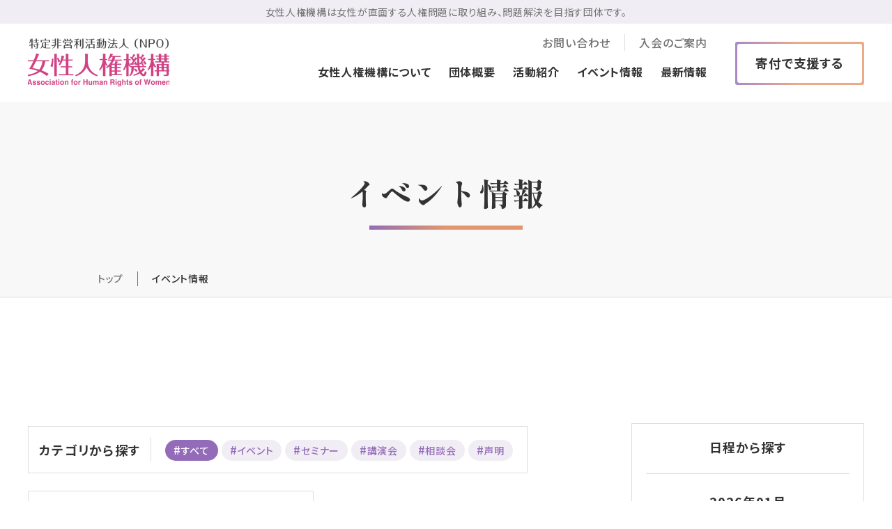

--- FILE ---
content_type: text/html; charset=UTF-8
request_url: https://w-rights.org/event?tag_selected=end
body_size: 37416
content:
<!DOCTYPE html>
<html lang="ja">

<head prefix="og: https://ogp.me/ns# fb: https://ogp.me/ns/fb# article: https://ogp.me/ns/article#">
<meta name="csrf-token" content="e2KUfLcDQoh8L8yPv29RcRtOHeff2SlRiGqeeUG4"> 

  <meta charset="UTF-8">
  <title>イベント｜NPO法人女性人権機構</title>
  <meta name="description" content="女性の人権問題など、各種イベント情報を掲載しています。私たちは日本で数少ない女性の人権に特化したNPOです。国内を中心に、女性の人権に関する広報啓発を行います。「一人ひとりが人権を尊重すること」で、ジェンダー平等・人権平等社会を目指します。">
  <meta name="keywords" content="ジェンダー平等,人権,イベント">
  <meta name="viewport" content="width=device-width, initial-scale=1, maximum-scale=1">
  <meta name="format-detection" content="telephone=no">
  <meta name="application-name" content="NPO法人女性人権機構｜ジェンダー平等の実現のために広報啓発を行う" /><meta name="apple-mobile-web-app-capable" content="yes" /><meta name="apple-mobile-web-app-title" content="NPO法人女性人権機構｜ジェンダー平等の実現のために広報啓発を行う" /><meta name="msapplication-TileColor" content="#FFF" /><meta name="theme-color" content="#FFF" /><meta name="apple-mobile-web-app-status-bar-style" content="#FFF" /><link rel="apple-touch-icon" sizes="57x57" href="https://w-rights.org/data/favicons/site/apple-icon-57x57.png?v=260126100141" /><link rel="apple-touch-icon" sizes="60x60" href="https://w-rights.org/data/favicons/site/apple-icon-60x60.png?v=260126100141" /><link rel="apple-touch-icon" sizes="72x72" href="https://w-rights.org/data/favicons/site/apple-icon-72x72.png?v=260126100141" /><link rel="apple-touch-icon" sizes="114x114" href="https://w-rights.org/data/favicons/site/apple-icon-114x114.png?v=260126100141" /><link rel="apple-touch-icon" sizes="76x76" href="https://w-rights.org/data/favicons/site/apple-icon-76x76.png?v=260126100141" /><link rel="apple-touch-icon" sizes="120x120" href="https://w-rights.org/data/favicons/site/apple-icon-120x120.png?v=260126100141" /><link rel="apple-touch-icon" sizes="152x152" href="https://w-rights.org/data/favicons/site/apple-icon-152x152.png?v=260126100141" /><link rel="apple-touch-icon" sizes="180x180" href="https://w-rights.org/data/favicons/site/apple-icon-180x180.png?v=260126100141" /><link rel="icon" type="image/png" href="https://w-rights.org/data/favicons/site/favicon-32x32.png?v=260126100141" sizes="32x32" /><link rel="icon" type="image/png" href="https://w-rights.org/data/favicons/site/android-icon-36x36.png?v=260126100141" sizes="36x36" /><link rel="icon" type="image/png" href="https://w-rights.org/data/favicons/site/android-icon-48x48.png?v=260126100141" sizes="48x48" /><link rel="icon" type="image/png" href="https://w-rights.org/data/favicons/site/android-icon-72x72.png?v=260126100141" sizes="72x72" /><link rel="icon" type="image/png" href="https://w-rights.org/data/favicons/site/android-icon-96x96.png?v=260126100141" sizes="96x96" /><link rel="icon" type="image/png" href="https://w-rights.org/data/favicons/site/android-icon-144x144.png?v=260126100141" sizes="144x144" /><link rel="icon" type="image/png" href="https://w-rights.org/data/favicons/site/android-icon-192x192.png?v=260126100141" sizes="192x192" /><link rel="icon" type="image/png" href="https://w-rights.org/data/favicons/site/favicon-96x96.png?v=260126100141" sizes="96x96" /><link rel="icon" type="image/png" href="https://w-rights.org/data/favicons/site/favicon-16x16.png?v=260126100141" sizes="16x16" /><meta name="msapplication-TileImage" content="https://w-rights.org/data/favicons/site/ms-icon-144x144.png?v=260126100141" /><meta name="msapplication-square70x70logo" content="https://w-rights.org/data/favicons/site/ms-icon-70x70.png?v=260126100141" /><meta name="msapplication-square150x150logo" content="https://w-rights.org/data/favicons/site/ms-icon-150x150.png?v=260126100141" /><meta name="msapplication-wide310x150logo" content="https://w-rights.org/data/favicons/site/ms-icon-310x150.png?v=260126100141" /><meta name="msapplication-square310x310logo" content="https://w-rights.org/data/favicons/site/ms-icon-310x310.png?v=260126100141" /><link href="https://w-rights.org/data/favicons/site/apple-startup-320x460.png?v=260126100141" media="(device-width: 320px) and (device-height: 480px) and (-webkit-device-pixel-ratio: 1)" rel="apple-touch-startup-image" /><link href="https://w-rights.org/data/favicons/site/apple-startup-640x920.png?v=260126100141" media="(device-width: 320px) and (device-height: 480px) and (-webkit-device-pixel-ratio: 2)" rel="apple-touch-startup-image" /><link href="https://w-rights.org/data/favicons/site/apple-startup-640x1096.png?v=260126100141" media="(device-width: 320px) and (device-height: 568px) and (-webkit-device-pixel-ratio: 2)" rel="apple-touch-startup-image" /><link href="https://w-rights.org/data/favicons/site/apple-startup-748x1024.png?v=260126100141" media="(device-width: 768px) and (device-height: 1024px) and (-webkit-device-pixel-ratio: 1) and (orientation: landscape)" rel="apple-touch-startup-image" /><link href="https://w-rights.org/data/favicons/site/apple-startup-750x1024.png?v=260126100141" media="" rel="apple-touch-startup-image" /><link href="https://w-rights.org/data/favicons/site/apple-startup-750x1294.png?v=260126100141" media="(device-width: 375px) and (device-height: 667px) and (-webkit-device-pixel-ratio: 2)" rel="apple-touch-startup-image" /><link href="https://w-rights.org/data/favicons/site/apple-startup-768x1004.png?v=260126100141" media="(device-width: 768px) and (device-height: 1024px) and (-webkit-device-pixel-ratio: 1) and (orientation: portrait)" rel="apple-touch-startup-image" /><link href="https://w-rights.org/data/favicons/site/apple-startup-1182x2208.png?v=260126100141" media="(device-width: 414px) and (device-height: 736px) and (-webkit-device-pixel-ratio: 3) and (orientation: landscape)" rel="apple-touch-startup-image" /><link href="https://w-rights.org/data/favicons/site/apple-startup-1242x2148.png?v=260126100141" media="(device-width: 414px) and (device-height: 736px) and (-webkit-device-pixel-ratio: 3) and (orientation: portrait)" rel="apple-touch-startup-image" /><link href="https://w-rights.org/data/favicons/site/apple-startup-1496x2048.png?v=260126100141" media="(device-width: 768px) and (device-height: 1024px) and (-webkit-device-pixel-ratio: 2) and (orientation: landscape)" rel="apple-touch-startup-image" /><link href="https://w-rights.org/data/favicons/site/apple-startup-1536x2008.png?v=260126100141" media="(device-width: 768px) and (device-height: 1024px) and (-webkit-device-pixel-ratio: 2) and (orientation: portrait)" rel="apple-touch-startup-image" /><link rel="manifest" crossorigin="use-credentials" href="https://w-rights.org/data/favicons/site/manifest.json?v=260126100141" />  <link rel="canonical" href="https://w-rights.org/event/index.html">
  
  <meta property="og:title" content="イベント｜NPO法人女性人権機構" />
  <meta property="og:type" content="article" />
  <meta property="og:description" content="女性の人権問題など、各種イベント情報を掲載しています。私たちは日本で数少ない女性の人権に特化したNPOです。国内を中心に、女性の人権に関する広報啓発を行います。「一人ひとりが人権を尊重すること」で、ジェンダー平等・人権平等社会を目指します。" />
  <meta property="og:url" content="https://w-rights.org/event/index.html" />
  <meta property="og:site_name" content="NPO法人女性人権機構" />
  <meta property="og:image" content="https://w-rights.org/data/confs/1/06b67ec6d500ad89de6947bb61048ee9-1677718397.png" />
  <meta name="twitter:card" content="summary_large_image" />
  <meta name="twitter:image" content="https://w-rights.org/data/confs/1/06b67ec6d500ad89de6947bb61048ee9-1677718397.png">
  
  <link rel="stylesheet" href="https://w-rights.org/data/themes/ahrw/css/import.css">
  <link rel="stylesheet" href="https://w-rights.org/data/themes/ahrw/css/module/fontawesome-free-6.1.2-web/all.min.css">
  
  <link rel="preconnect" href="https://fonts.googleapis.com">
  <link rel="preconnect" href="https://fonts.gstatic.com" crossorigin>
  <link href="https://fonts.googleapis.com/css2?family=Noto+Sans+JP:wght@400;500;700&family=Poppins:wght@500;600;700&family=Shippori+Mincho:wght@600;700;800&display=swap" rel="stylesheet">
   
<p>
<script async="" src="https://www.googletagmanager.com/gtag/js?id=G-YGFE9SJ411"></script>
<script>
  window.dataLayer = window.dataLayer || [];
  function gtag(){dataLayer.push(arguments);}
  gtag('js', new Date());

  gtag('config', 'G-YGFE9SJ411');
</script>
</p> 


<style type="text/css">
  ul.bread-list li:nth-child(2) {
    display: none;
  }
</style>
</head>

<body class="top">


  <script src="https://w-rights.org/data/themes/ahrw/js/module/jquery-3.6.1.min.js"></script>
  <script src="https://w-rights.org/data/themes/ahrw/js/module/viewport-extra.min.js"></script>
  <script src="https://w-rights.org/data/themes/ahrw/js/common.js"></script>
  <script src="https://w-rights.org/data/themes/ahrw/js/module/jquery.accordion.js"></script>
  
  <div class="l-container">

    
    <header>
<div class="h-top">
<p>女性人権機構は女性が直面する人権問題に取り組み、<br class="sp" />問題解決を目指す団体です。</p>
</div>
<div class="h-wrap">
<div class="logo"><a href="https://w-rights.org" class="fade"><img src="/data/media/ahrw/layout/header/logo_header.png" alt="NPO 女性権機構" /></a></div>
<div class="h-right">
<div class="h-menu-wrap">
<ul class="h-menu">
<li><a href="https://w-rights.org/contact.html">お問い合わせ</a></li>
<li><a href="https://w-rights.org/support#link02">入会のご案内</a></li>
</ul>
<ul class="g-nav">
<li><a href="https://w-rights.org/about">女性人権機構について</a></li>
<li><a href="https://w-rights.org/about/outline.html">団体概要</a></li>
<li><a href="https://w-rights.org/activities">活動紹介</a></li>
<li><a href="https://w-rights.org/event">イベント情報</a></li>
<li><a href="https://w-rights.org/news">最新情報</a></li>
</ul>
</div>
<p class="h-btn"><a href="https://w-rights.org/support#link01" class="button02"><span>寄付で支援する</span></a></p>
<div class="menu-btn slidemenu-btn tb">
<div class="bars"><span>  </span> <span>  </span> <span>  </span></div>
<div class="txt"><span class="menu">MENU</span> <span class="close">CLOSE</span></div>
</div>
</div>
</div>
</header>

<div class="sub-key-visual">
<h1>イベント情報</h1>
<ul class="bread-list">
<li><a href="https://w-rights.org">トップ</a></li>

<li><a href="https://w-rights.org/event">イベント</a></li>

<li>イベント情報</li>
</ul>
</div>

<div class="slide-menu">
<ul class="slidemenu-list">
<li><a href="https://w-rights.org">TOPページ</a></li>
<li class="has-acc"><span class="acc">女性人権機構とは</span>
<ul class="acc-menu">
<ul class="acc-menu">
<ul class="acc-menu">
<li><a href="https://w-rights.org/about">女性人権機構とは TOP</a></li>
<li><a href="https://w-rights.org/about/outline.html">団体概要</a></li>
</ul>
</ul>
</ul>
</li>
<li><a href="https://w-rights.org/support">団体を支援する</a></li>

<li><a href="https://w-rights.org/activities">活動紹介</a></li>
<li><a href="https://w-rights.org/event">イベント情報</a></li>
<li><a href="https://w-rights.org/news">最新情報</a></li>
<li><a href="https://w-rights.org/contact.html">お問い合わせ</a></li>
</ul>
</div>

    

    
    <div class="l-main">
            
<div class="container -w1200">
<section class="event-box -sub">
<div class="event-content">
<div class="content-left">
<div class="search-box">
<div class="category-box">
<p class="ttl">カテゴリから探す</p>
<ul class="tag-list js-tablist">
<li><a class="search-tag" data-href="#tab01">すべて</a></li>
<li><a class="search-tag" data-href="#tab02">イベント</a></li>
<li><a class="search-tag" data-href="#tab03">セミナー</a></li>
<li><a class="search-tag" data-href="#tab04">講演会</a></li>
<li><a class="search-tag" data-href="#tab05">相談会</a></li>
<li><a class="search-tag" data-href="#tab06">声明</a></li>
<li style="display: none;"><a class="search-tag" data-href="#tab07">非表示用カテゴリ</a></li>
</ul>
</div>
<div class="category-box">
<p class="ttl">募集時期から探す</p>
<ul class="tag-list -season">
<li><a class="search-tag -all" href="?tag_selected=">すべて</a></li>

<li><a class="search-tag -wanted" href="?tag_selected=wanted">募集中</a></li>

<li><a class="search-tag -end" href="?tag_selected=end">終了</a></li>
</ul>
</div>
</div>
<div class="r-wrap tb">
<p class="event-ttl">日程から探す</p>
<div class="time-caren"><table class="blog-calendar">
        <caption>2026年01月</caption>
        <thead>
            <tr>
                                    <th title="日曜日" scope="col">日</th>
                                                        <th title="月曜日" scope="col">月</th>
                                                        <th title="火曜日" scope="col">火</th>
                                                        <th title="水曜日" scope="col">水</th>
                                                        <th title="木曜日" scope="col">木</th>
                                                        <th title="金曜日" scope="col">金</th>
                                                        <th title="土曜日" scope="col">土</th>
                                </tr>
        </thead>
                    <tfoot>
                <tr>
                                            <td id="blog-calendar-prev" colspan="3"><a href="https://w-rights.org/event?calendar-pos=-1&amp;calendar=2025-12&amp;tag_selected=#tab07">« 2025年12月</a></td>
                                        <td class="blog-calendar-pad"> </td>
                                            <td id="blog-calendar-next" colspan="3"><a href="https://w-rights.org/event?calendar-pos=1&amp;calendar=2026-02&amp;tag_selected=#tab07">2026年02月 »</a></td>
                                    </tr>
            </tfoot>
                <tbody>
                            <tr>
                                                                        <td></td>
                                                                                                <td></td>
                                                                                                <td></td>
                                                                                                <td></td>
                                                                                                                                <td>
                                    <a href="#">1</a>
                                </td>
                                                                                                                                                            <td>
                                    <a href="#">2</a>
                                </td>
                                                                                                                                                            <td>
                                    <a href="#">3</a>
                                </td>
                                                                                        </tr>
                            <tr>
                                                                                                        <td>
                                    <a href="#">4</a>
                                </td>
                                                                                                                                                            <td>
                                    <a href="#">5</a>
                                </td>
                                                                                                                                                            <td>
                                    <a href="#">6</a>
                                </td>
                                                                                                                                                            <td>
                                    <a href="#">7</a>
                                </td>
                                                                                                                                                            <td>
                                    <a href="#">8</a>
                                </td>
                                                                                                                                                            <td>
                                    <a href="#">9</a>
                                </td>
                                                                                                                                                            <td>
                                    <a href="#">10</a>
                                </td>
                                                                                        </tr>
                            <tr>
                                                                                                        <td>
                                    <a href="#">11</a>
                                </td>
                                                                                                                                                            <td>
                                    <a href="#">12</a>
                                </td>
                                                                                                                                                            <td>
                                    <a href="#">13</a>
                                </td>
                                                                                                                                                            <td>
                                    <a href="#">14</a>
                                </td>
                                                                                                                                                            <td>
                                    <a href="#">15</a>
                                </td>
                                                                                                                                                            <td>
                                    <a href="#">16</a>
                                </td>
                                                                                                                                                            <td>
                                    <a href="#">17</a>
                                </td>
                                                                                        </tr>
                            <tr>
                                                                                                        <td>
                                    <a href="#">18</a>
                                </td>
                                                                                                                                                            <td>
                                    <a href="#">19</a>
                                </td>
                                                                                                                                                            <td>
                                    <a href="#">20</a>
                                </td>
                                                                                                                                                            <td>
                                    <a href="#">21</a>
                                </td>
                                                                                                                                                            <td>
                                    <a href="#">22</a>
                                </td>
                                                                                                                                                            <td>
                                    <a href="#">23</a>
                                </td>
                                                                                                                                                            <td>
                                    <a href="#">24</a>
                                </td>
                                                                                        </tr>
                            <tr>
                                                                                                        <td>
                                    <a href="#">25</a>
                                </td>
                                                                                                                                                            <td>
                                    <a href="#">26</a>
                                </td>
                                                                                                                                                            <td>
                                    <a href="#">27</a>
                                </td>
                                                                                                                                                            <td>
                                    <a href="#">28</a>
                                </td>
                                                                                                                                                            <td>
                                    <a href="#">29</a>
                                </td>
                                                                                                                                                            <td>
                                    <a href="#">30</a>
                                </td>
                                                                                                                                                            <td>
                                    <a href="#">31</a>
                                </td>
                                                                                        </tr>
                    </tbody>
    </table>
</div>
</div>
<div id="tab01"><p>開催予定のイベントはありません。</p>
</div>
<div id="tab02"><p>開催予定のイベントはありません。</p>
</div>
<div id="tab03"><p>開催予定のイベントはありません。</p>
</div>
<div id="tab04"><p>開催予定のイベントはありません。</p>
</div>
<div id="tab05"><p>開催予定のイベントはありません。</p>
</div>
<div id="tab06"><p>開催予定のイベントはありません。</p>
</div>
<div id="tab07"><p>開催予定のイベントはありません。</p>
</div>
</div>

<div class="content-right pc">
<div class="r-wrap">
<p class="event-ttl">日程から探す</p>
<div class="time-caren"><table class="blog-calendar">
        <caption>2026年01月</caption>
        <thead>
            <tr>
                                    <th title="日曜日" scope="col">日</th>
                                                        <th title="月曜日" scope="col">月</th>
                                                        <th title="火曜日" scope="col">火</th>
                                                        <th title="水曜日" scope="col">水</th>
                                                        <th title="木曜日" scope="col">木</th>
                                                        <th title="金曜日" scope="col">金</th>
                                                        <th title="土曜日" scope="col">土</th>
                                </tr>
        </thead>
                    <tfoot>
                <tr>
                                            <td id="blog-calendar-prev" colspan="3"><a href="https://w-rights.org/event?calendar-pos=-1&amp;calendar=2025-12&amp;tag_selected=#tab07">« 2025年12月</a></td>
                                        <td class="blog-calendar-pad"> </td>
                                            <td id="blog-calendar-next" colspan="3"><a href="https://w-rights.org/event?calendar-pos=1&amp;calendar=2026-02&amp;tag_selected=#tab07">2026年02月 »</a></td>
                                    </tr>
            </tfoot>
                <tbody>
                            <tr>
                                                                        <td></td>
                                                                                                <td></td>
                                                                                                <td></td>
                                                                                                <td></td>
                                                                                                                                <td>
                                    <a href="#">1</a>
                                </td>
                                                                                                                                                            <td>
                                    <a href="#">2</a>
                                </td>
                                                                                                                                                            <td>
                                    <a href="#">3</a>
                                </td>
                                                                                        </tr>
                            <tr>
                                                                                                        <td>
                                    <a href="#">4</a>
                                </td>
                                                                                                                                                            <td>
                                    <a href="#">5</a>
                                </td>
                                                                                                                                                            <td>
                                    <a href="#">6</a>
                                </td>
                                                                                                                                                            <td>
                                    <a href="#">7</a>
                                </td>
                                                                                                                                                            <td>
                                    <a href="#">8</a>
                                </td>
                                                                                                                                                            <td>
                                    <a href="#">9</a>
                                </td>
                                                                                                                                                            <td>
                                    <a href="#">10</a>
                                </td>
                                                                                        </tr>
                            <tr>
                                                                                                        <td>
                                    <a href="#">11</a>
                                </td>
                                                                                                                                                            <td>
                                    <a href="#">12</a>
                                </td>
                                                                                                                                                            <td>
                                    <a href="#">13</a>
                                </td>
                                                                                                                                                            <td>
                                    <a href="#">14</a>
                                </td>
                                                                                                                                                            <td>
                                    <a href="#">15</a>
                                </td>
                                                                                                                                                            <td>
                                    <a href="#">16</a>
                                </td>
                                                                                                                                                            <td>
                                    <a href="#">17</a>
                                </td>
                                                                                        </tr>
                            <tr>
                                                                                                        <td>
                                    <a href="#">18</a>
                                </td>
                                                                                                                                                            <td>
                                    <a href="#">19</a>
                                </td>
                                                                                                                                                            <td>
                                    <a href="#">20</a>
                                </td>
                                                                                                                                                            <td>
                                    <a href="#">21</a>
                                </td>
                                                                                                                                                            <td>
                                    <a href="#">22</a>
                                </td>
                                                                                                                                                            <td>
                                    <a href="#">23</a>
                                </td>
                                                                                                                                                            <td>
                                    <a href="#">24</a>
                                </td>
                                                                                        </tr>
                            <tr>
                                                                                                        <td>
                                    <a href="#">25</a>
                                </td>
                                                                                                                                                            <td>
                                    <a href="#">26</a>
                                </td>
                                                                                                                                                            <td>
                                    <a href="#">27</a>
                                </td>
                                                                                                                                                            <td>
                                    <a href="#">28</a>
                                </td>
                                                                                                                                                            <td>
                                    <a href="#">29</a>
                                </td>
                                                                                                                                                            <td>
                                    <a href="#">30</a>
                                </td>
                                                                                                                                                            <td>
                                    <a href="#">31</a>
                                </td>
                                                                                        </tr>
                    </tbody>
    </table>
</div>
</div>
</div>
</div>
</section>
</div>


          </div>
    

    
    
<section class="common-bnr-sec">
<div class="common-bnr-wrap">
<p class="ontop-ttl">社会を変えるためにできることがあります</p>
<p class="ontop-txt">人権とはすべての人が生まれながらにして持っている基本的な権利です。<br />一人ひとりが人権の大切さを考えれば、社会を変えることができます。<br />会員入会やご寄付を行うことで活動を支援してください。</p>
<div class="float">
<div class="left-box center-text mb10-tb" style="width: 350px;"><a class="button01 -white" style="max-width: 350px;" href="https://w-rights.org/support#link02">会員になる</a></div>
<div class="right-box center-text" style="width: 350px;"><a class="button01 -white" style="max-width: 350px;" href="https://w-rights.org/support#link01">寄付をする</a></div>
</div>
<p class="center-text top-btn"><a href="https://w-rights.org/contact.html" class="button03">協働・取材をご希望の方は<br class="sp" />お問い合わせください</a></p>
</div>
</section>
<footer>
<div class="f-wrap">
<div class="float">
<div class="left-box">
<div class="logo"><a href="https://w-rights.org" class="fade"><img src="/data/media/ahrw/layout/footer/logo_footer.png" alt="NPO 女性権機構" /></a></div>
 
<p class="f-btn"><a href="https://w-rights.org/contact.html" class="button01">お問い合わせ</a></p>
<p class="copyright">&copy; Association For Human Rights of Woman All rights reserved.</p>
</div>
<div class="right-box pc">
<div class="f-menu-wrap">
<ul class="f-menu">
<li><a href="https://w-rights.org">TOPページ</a></li>
<li class="pb30"><a href="https://w-rights.org/about">女性人権機構とは</a>
<ul class="f-sub-menu">
<ul class="f-sub-menu">
<li><a href="https://w-rights.org/about/outline.html">団体概要</a></li>
</ul>
</ul>
</li>
<li class="pb30"><a href="https://w-rights.org/support">団体を支援する</a>
<ul class="f-sub-menu">
<li><a href="https://w-rights.org/support/corp.html">法人として支援する</a></li>
</ul>
</li>
</ul>
<ul class="f-menu">
<li class="pb20"><a href="https://w-rights.org/activities">活動紹介</a></li>
<li class="pb20"><a href="https://w-rights.org/event">イベント情報</a></li>
<li class="pb20"><a href="https://w-rights.org/news">最新情報</a></li>
</ul>
</div>
</div>
</div>
</div>
</footer>

    

  </div>
  
  <script src="https://w-rights.org/data/themes/ahrw/js/module/jquery.accordion.js"></script>
  <script>
    $(function () {
      $('.accordion-box dt').accordion({
        otherClose: true,
      });
    });
  </script>


<script src="/data/themes/ahrw/js/module/tab.js"></script>
  <script>
    $(function () {
      $('.js-tablist').tab();
    });
	  
	 $(window).on('load', function () {
	  var id = getParam('tag_selected');
		var cClass = '';
		if(id) {
	  cClass = '.-' + id;
		} else {
			cClass = '.-all';
		}
			
	  $(cClass).addClass("current");
	});

	function getParam(name, url) {
	  if (!url) url = window.location.href;
	  name = name.replace(/[\[\]]/g, "\\$&");
	  var regex = new RegExp("[?&]" + name + "(=([^&#]*)|&|#|$)"),
		  results = regex.exec(url);
	  if (!results) return null;
	  if (!results[2]) return '';
	  return decodeURIComponent(results[2].replace(/\+/g, " "));
	}
	 $(".time-area .week:contains('日')").addClass('-red');
	 var imgbox = $(".event-list li .season:contains('終了')").parent('.img-box');
	 if(imgbox.length) {
		 imgbox.addClass('-end');
	 }
	  
$(function(){
    $(".week:contains('日')").css("background", "#D34A4A");
	  $(".week:contains('土')").css("background", "#4E71B4");
});
</script>
</body>

</html>

--- FILE ---
content_type: text/css
request_url: https://w-rights.org/data/themes/ahrw/css/import.css
body_size: 228473
content:
@charset "UTF-8";
*,
::before,
::after {
  box-sizing: border-box;
}

* {
  font-size: inherit;
  line-height: inherit;
  letter-spacing: 0.05em;
}

::before,
::after {
  display: inline-block;
  text-decoration: inherit;
  vertical-align: inherit;
}

html {
  font-family: sans-serif;
  -ms-text-size-adjust: 100%;
  -webkit-text-size-adjust: 100%;
}

body {
  background: #fff;
  margin: 0;
  padding: 0;
  -webkit-font-smoothing: antialiased;
  text-align: justify;
}

main,
footer,
header,
hgroup,
nav,
section {
  display: block;
}

audio,
canvas,
progress,
video {
  display: inline-block;
  vertical-align: baseline;
}

audio:not([controls]) {
  display: none;
  height: 0;
}

[hidden] {
  display: none;
}

a {
  background-color: transparent;
}

a:active,
a:hover {
  outline: 0;
}

b,
strong {
  font-weight: bold;
}

small {
  font-size: 80%;
}

sub,
sup {
  font-size: 75%;
  line-height: 0;
  position: relative;
  vertical-align: baseline;
}

sup {
  top: -0.5em;
}

sub {
  bottom: -0.25em;
}

img {
  border: 0;
  vertical-align: bottom;
  max-width: 100%;
}

svg:not(:root) {
  overflow: hidden;
}

hr {
  box-sizing: content-box;
  height: 0;
}

*:not(input):not(select):not(button):not(textarea):not(label):focus {
  outline: none;
}

select {
  height: 30px;
  color: inherit;
  font: inherit;
  margin: 0;
  padding: 0 20px 0 5px;
  line-height: 1;
}

button,
input,
textarea {
  color: inherit;
  font: inherit;
  margin: 0;
  padding: 4px 6px;
  border: 1px solid #ccc;
  border-radius: 4px;
  outline: none;
}

input:not([type=checkbox]):not([type=radio]),
textarea,
button {
  -webkit-appearance: none;
}

input {
  padding: 0 6px;
}

input:focus,
textarea:focus {
  outline: none;
}

input[type=button],
input[type=submit] {
  background-color: transparent;
  border: none;
}

button {
  overflow: visible;
  background-color: transparent;
  border-radius: 0;
  border: none;
}

button,
select {
  text-transform: none;
}

button,
input[type=button],
input[type=reset],
input[type=submit] {
  -webkit-appearance: none;
  cursor: pointer;
}

button[disabled],
input[disabled] {
  cursor: default;
}

button::-moz-focus-inner,
input::-moz-focus-inner {
  border: 0;
  padding: 0;
}

input {
  line-height: normal;
}

input[type=checkbox],
input[type=radio] {
  box-sizing: border-box;
  padding: 0 5px 0 0;
}

input[type=number]::-webkit-inner-spin-button,
input[type=number]::-webkit-outer-spin-button {
  height: auto;
}

input[type=search] {
  -webkit-appearance: textfield;
  box-sizing: content-box;
}

input[type=search]::-webkit-search-cancel-button,
input[type=search]::-webkit-search-decoration {
  -webkit-appearance: none;
}

input[type=text],
select,
textarea {
  font-size: 100%;
}

input[type=text]:focus,
textarea:focus {
  transition: 0.2s;
}

input[type=text]:focus,
textarea:focus {
  border-color: rgba(82, 168, 236, 0.8);
  outline: 0;
  outline: thin dotted \9 ;
  box-shadow: inset 0 1px 1px rgba(0, 0, 0, 0.075), 0 0 8px rgba(82, 168, 236, 0.6);
}

textarea {
  overflow: auto;
  resize: vertical;
}

label {
  display: inline-block;
}

table {
  border-collapse: collapse;
  border-spacing: 0;
}

td,
th {
  text-align: left;
  vertical-align: top;
  font-feature-settings: "palt";
}

ol {
  list-style-position: inside;
}

li {
  list-style-type: none;
}

address {
  font-style: normal;
}

div,
dl,
dt,
dd,
ul,
ol,
li,
h1,
h2,
h3,
h4,
h5,
h6,
form,
p,
table,
thead,
tbody,
tfoot,
address {
  margin: 0;
  padding: 0;
}

input,
textarea,
table,
thead,
tbody,
tfoot,
address {
  text-align: left;
}

div,
dl,
dt,
dd,
ul,
ol,
li,
form,
p {
  text-align: inherit;
  font-feature-settings: "palt";
}

h1,
h2,
h3,
h4,
h5,
h6 {
  line-height: normal;
  font-weight: normal;
}

figure {
  margin: 0;
}

.mt0 {
  margin-top: 0px !important;
}

.mr0 {
  margin-right: 0px !important;
}

.mb0 {
  margin-bottom: 0px !important;
}

.ml0 {
  margin-left: 0px !important;
}

.pt0 {
  padding-top: 0px !important;
}

.pr0 {
  padding-right: 0px !important;
}

.pb0 {
  padding-bottom: 0px !important;
}

.pl0 {
  padding-left: 0px !important;
}

.mt1 {
  margin-top: 1px !important;
}

.mr1 {
  margin-right: 1px !important;
}

.mb1 {
  margin-bottom: 1px !important;
}

.ml1 {
  margin-left: 1px !important;
}

.pt1 {
  padding-top: 1px !important;
}

.pr1 {
  padding-right: 1px !important;
}

.pb1 {
  padding-bottom: 1px !important;
}

.pl1 {
  padding-left: 1px !important;
}

.mt2 {
  margin-top: 2px !important;
}

.mr2 {
  margin-right: 2px !important;
}

.mb2 {
  margin-bottom: 2px !important;
}

.ml2 {
  margin-left: 2px !important;
}

.pt2 {
  padding-top: 2px !important;
}

.pr2 {
  padding-right: 2px !important;
}

.pb2 {
  padding-bottom: 2px !important;
}

.pl2 {
  padding-left: 2px !important;
}

.mt3 {
  margin-top: 3px !important;
}

.mr3 {
  margin-right: 3px !important;
}

.mb3 {
  margin-bottom: 3px !important;
}

.ml3 {
  margin-left: 3px !important;
}

.pt3 {
  padding-top: 3px !important;
}

.pr3 {
  padding-right: 3px !important;
}

.pb3 {
  padding-bottom: 3px !important;
}

.pl3 {
  padding-left: 3px !important;
}

.mt4 {
  margin-top: 4px !important;
}

.mr4 {
  margin-right: 4px !important;
}

.mb4 {
  margin-bottom: 4px !important;
}

.ml4 {
  margin-left: 4px !important;
}

.pt4 {
  padding-top: 4px !important;
}

.pr4 {
  padding-right: 4px !important;
}

.pb4 {
  padding-bottom: 4px !important;
}

.pl4 {
  padding-left: 4px !important;
}

.mt5 {
  margin-top: 5px !important;
}

.mr5 {
  margin-right: 5px !important;
}

.mb5 {
  margin-bottom: 5px !important;
}

.ml5 {
  margin-left: 5px !important;
}

.pt5 {
  padding-top: 5px !important;
}

.pr5 {
  padding-right: 5px !important;
}

.pb5 {
  padding-bottom: 5px !important;
}

.pl5 {
  padding-left: 5px !important;
}

.mt6 {
  margin-top: 6px !important;
}

.mr6 {
  margin-right: 6px !important;
}

.mb6 {
  margin-bottom: 6px !important;
}

.ml6 {
  margin-left: 6px !important;
}

.pt6 {
  padding-top: 6px !important;
}

.pr6 {
  padding-right: 6px !important;
}

.pb6 {
  padding-bottom: 6px !important;
}

.pl6 {
  padding-left: 6px !important;
}

.mt7 {
  margin-top: 7px !important;
}

.mr7 {
  margin-right: 7px !important;
}

.mb7 {
  margin-bottom: 7px !important;
}

.ml7 {
  margin-left: 7px !important;
}

.pt7 {
  padding-top: 7px !important;
}

.pr7 {
  padding-right: 7px !important;
}

.pb7 {
  padding-bottom: 7px !important;
}

.pl7 {
  padding-left: 7px !important;
}

.mt8 {
  margin-top: 8px !important;
}

.mr8 {
  margin-right: 8px !important;
}

.mb8 {
  margin-bottom: 8px !important;
}

.ml8 {
  margin-left: 8px !important;
}

.pt8 {
  padding-top: 8px !important;
}

.pr8 {
  padding-right: 8px !important;
}

.pb8 {
  padding-bottom: 8px !important;
}

.pl8 {
  padding-left: 8px !important;
}

.mt9 {
  margin-top: 9px !important;
}

.mr9 {
  margin-right: 9px !important;
}

.mb9 {
  margin-bottom: 9px !important;
}

.ml9 {
  margin-left: 9px !important;
}

.pt9 {
  padding-top: 9px !important;
}

.pr9 {
  padding-right: 9px !important;
}

.pb9 {
  padding-bottom: 9px !important;
}

.pl9 {
  padding-left: 9px !important;
}

.mt10 {
  margin-top: 10px !important;
}

.mr10 {
  margin-right: 10px !important;
}

.mb10 {
  margin-bottom: 10px !important;
}

.ml10 {
  margin-left: 10px !important;
}

.pt10 {
  padding-top: 10px !important;
}

.pr10 {
  padding-right: 10px !important;
}

.pb10 {
  padding-bottom: 10px !important;
}

.pl10 {
  padding-left: 10px !important;
}

.mt11 {
  margin-top: 11px !important;
}

.mr11 {
  margin-right: 11px !important;
}

.mb11 {
  margin-bottom: 11px !important;
}

.ml11 {
  margin-left: 11px !important;
}

.pt11 {
  padding-top: 11px !important;
}

.pr11 {
  padding-right: 11px !important;
}

.pb11 {
  padding-bottom: 11px !important;
}

.pl11 {
  padding-left: 11px !important;
}

.mt12 {
  margin-top: 12px !important;
}

.mr12 {
  margin-right: 12px !important;
}

.mb12 {
  margin-bottom: 12px !important;
}

.ml12 {
  margin-left: 12px !important;
}

.pt12 {
  padding-top: 12px !important;
}

.pr12 {
  padding-right: 12px !important;
}

.pb12 {
  padding-bottom: 12px !important;
}

.pl12 {
  padding-left: 12px !important;
}

.mt13 {
  margin-top: 13px !important;
}

.mr13 {
  margin-right: 13px !important;
}

.mb13 {
  margin-bottom: 13px !important;
}

.ml13 {
  margin-left: 13px !important;
}

.pt13 {
  padding-top: 13px !important;
}

.pr13 {
  padding-right: 13px !important;
}

.pb13 {
  padding-bottom: 13px !important;
}

.pl13 {
  padding-left: 13px !important;
}

.mt14 {
  margin-top: 14px !important;
}

.mr14 {
  margin-right: 14px !important;
}

.mb14 {
  margin-bottom: 14px !important;
}

.ml14 {
  margin-left: 14px !important;
}

.pt14 {
  padding-top: 14px !important;
}

.pr14 {
  padding-right: 14px !important;
}

.pb14 {
  padding-bottom: 14px !important;
}

.pl14 {
  padding-left: 14px !important;
}

.mt15 {
  margin-top: 15px !important;
}

.mr15 {
  margin-right: 15px !important;
}

.mb15 {
  margin-bottom: 15px !important;
}

.ml15 {
  margin-left: 15px !important;
}

.pt15 {
  padding-top: 15px !important;
}

.pr15 {
  padding-right: 15px !important;
}

.pb15 {
  padding-bottom: 15px !important;
}

.pl15 {
  padding-left: 15px !important;
}

.mt16 {
  margin-top: 16px !important;
}

.mr16 {
  margin-right: 16px !important;
}

.mb16 {
  margin-bottom: 16px !important;
}

.ml16 {
  margin-left: 16px !important;
}

.pt16 {
  padding-top: 16px !important;
}

.pr16 {
  padding-right: 16px !important;
}

.pb16 {
  padding-bottom: 16px !important;
}

.pl16 {
  padding-left: 16px !important;
}

.mt17 {
  margin-top: 17px !important;
}

.mr17 {
  margin-right: 17px !important;
}

.mb17 {
  margin-bottom: 17px !important;
}

.ml17 {
  margin-left: 17px !important;
}

.pt17 {
  padding-top: 17px !important;
}

.pr17 {
  padding-right: 17px !important;
}

.pb17 {
  padding-bottom: 17px !important;
}

.pl17 {
  padding-left: 17px !important;
}

.mt18 {
  margin-top: 18px !important;
}

.mr18 {
  margin-right: 18px !important;
}

.mb18 {
  margin-bottom: 18px !important;
}

.ml18 {
  margin-left: 18px !important;
}

.pt18 {
  padding-top: 18px !important;
}

.pr18 {
  padding-right: 18px !important;
}

.pb18 {
  padding-bottom: 18px !important;
}

.pl18 {
  padding-left: 18px !important;
}

.mt19 {
  margin-top: 19px !important;
}

.mr19 {
  margin-right: 19px !important;
}

.mb19 {
  margin-bottom: 19px !important;
}

.ml19 {
  margin-left: 19px !important;
}

.pt19 {
  padding-top: 19px !important;
}

.pr19 {
  padding-right: 19px !important;
}

.pb19 {
  padding-bottom: 19px !important;
}

.pl19 {
  padding-left: 19px !important;
}

.mt20 {
  margin-top: 20px !important;
}

.mr20 {
  margin-right: 20px !important;
}

.mb20 {
  margin-bottom: 20px !important;
}

.ml20 {
  margin-left: 20px !important;
}

.pt20 {
  padding-top: 20px !important;
}

.pr20 {
  padding-right: 20px !important;
}

.pb20 {
  padding-bottom: 20px !important;
}

.pl20 {
  padding-left: 20px !important;
}

.mt25 {
  margin-top: 25px !important;
}

.mr25 {
  margin-right: 25px !important;
}

.mb25 {
  margin-bottom: 25px !important;
}

.ml25 {
  margin-left: 25px !important;
}

.pt25 {
  padding-top: 25px !important;
}

.pr25 {
  padding-right: 25px !important;
}

.pb25 {
  padding-bottom: 25px !important;
}

.pl25 {
  padding-left: 25px !important;
}

.mt30 {
  margin-top: 30px !important;
}

.mr30 {
  margin-right: 30px !important;
}

.mb30 {
  margin-bottom: 30px !important;
}

.ml30 {
  margin-left: 30px !important;
}

.pt30 {
  padding-top: 30px !important;
}

.pr30 {
  padding-right: 30px !important;
}

.pb30 {
  padding-bottom: 30px !important;
}

.pl30 {
  padding-left: 30px !important;
}

.mt35 {
  margin-top: 35px !important;
}

.mr35 {
  margin-right: 35px !important;
}

.mb35 {
  margin-bottom: 35px !important;
}

.ml35 {
  margin-left: 35px !important;
}

.pt35 {
  padding-top: 35px !important;
}

.pr35 {
  padding-right: 35px !important;
}

.pb35 {
  padding-bottom: 35px !important;
}

.pl35 {
  padding-left: 35px !important;
}

.mt40 {
  margin-top: 40px !important;
}

.mr40 {
  margin-right: 40px !important;
}

.mb40 {
  margin-bottom: 40px !important;
}

.ml40 {
  margin-left: 40px !important;
}

.pt40 {
  padding-top: 40px !important;
}

.pr40 {
  padding-right: 40px !important;
}

.pb40 {
  padding-bottom: 40px !important;
}

.pl40 {
  padding-left: 40px !important;
}

.mt45 {
  margin-top: 45px !important;
}

.mr45 {
  margin-right: 45px !important;
}

.mb45 {
  margin-bottom: 45px !important;
}

.ml45 {
  margin-left: 45px !important;
}

.pt45 {
  padding-top: 45px !important;
}

.pr45 {
  padding-right: 45px !important;
}

.pb45 {
  padding-bottom: 45px !important;
}

.pl45 {
  padding-left: 45px !important;
}

.mt50 {
  margin-top: 50px !important;
}

.mr50 {
  margin-right: 50px !important;
}

.mb50 {
  margin-bottom: 50px !important;
}

.ml50 {
  margin-left: 50px !important;
}

.pt50 {
  padding-top: 50px !important;
}

.pr50 {
  padding-right: 50px !important;
}

.pb50 {
  padding-bottom: 50px !important;
}

.pl50 {
  padding-left: 50px !important;
}

.mt55 {
  margin-top: 55px !important;
}

.mr55 {
  margin-right: 55px !important;
}

.mb55 {
  margin-bottom: 55px !important;
}

.ml55 {
  margin-left: 55px !important;
}

.pt55 {
  padding-top: 55px !important;
}

.pr55 {
  padding-right: 55px !important;
}

.pb55 {
  padding-bottom: 55px !important;
}

.pl55 {
  padding-left: 55px !important;
}

.mt60 {
  margin-top: 60px !important;
}

.mr60 {
  margin-right: 60px !important;
}

.mb60 {
  margin-bottom: 60px !important;
}

.ml60 {
  margin-left: 60px !important;
}

.pt60 {
  padding-top: 60px !important;
}

.pr60 {
  padding-right: 60px !important;
}

.pb60 {
  padding-bottom: 60px !important;
}

.pl60 {
  padding-left: 60px !important;
}

.mt65 {
  margin-top: 65px !important;
}

.mr65 {
  margin-right: 65px !important;
}

.mb65 {
  margin-bottom: 65px !important;
}

.ml65 {
  margin-left: 65px !important;
}

.pt65 {
  padding-top: 65px !important;
}

.pr65 {
  padding-right: 65px !important;
}

.pb65 {
  padding-bottom: 65px !important;
}

.pl65 {
  padding-left: 65px !important;
}

.mt70 {
  margin-top: 70px !important;
}

.mr70 {
  margin-right: 70px !important;
}

.mb70 {
  margin-bottom: 70px !important;
}

.ml70 {
  margin-left: 70px !important;
}

.pt70 {
  padding-top: 70px !important;
}

.pr70 {
  padding-right: 70px !important;
}

.pb70 {
  padding-bottom: 70px !important;
}

.pl70 {
  padding-left: 70px !important;
}

.mt75 {
  margin-top: 75px !important;
}

.mr75 {
  margin-right: 75px !important;
}

.mb75 {
  margin-bottom: 75px !important;
}

.ml75 {
  margin-left: 75px !important;
}

.pt75 {
  padding-top: 75px !important;
}

.pr75 {
  padding-right: 75px !important;
}

.pb75 {
  padding-bottom: 75px !important;
}

.pl75 {
  padding-left: 75px !important;
}

.mt80 {
  margin-top: 80px !important;
}

.mr80 {
  margin-right: 80px !important;
}

.mb80 {
  margin-bottom: 80px !important;
}

.ml80 {
  margin-left: 80px !important;
}

.pt80 {
  padding-top: 80px !important;
}

.pr80 {
  padding-right: 80px !important;
}

.pb80 {
  padding-bottom: 80px !important;
}

.pl80 {
  padding-left: 80px !important;
}

.mt85 {
  margin-top: 85px !important;
}

.mr85 {
  margin-right: 85px !important;
}

.mb85 {
  margin-bottom: 85px !important;
}

.ml85 {
  margin-left: 85px !important;
}

.pt85 {
  padding-top: 85px !important;
}

.pr85 {
  padding-right: 85px !important;
}

.pb85 {
  padding-bottom: 85px !important;
}

.pl85 {
  padding-left: 85px !important;
}

.mt90 {
  margin-top: 90px !important;
}

.mr90 {
  margin-right: 90px !important;
}

.mb90 {
  margin-bottom: 90px !important;
}

.ml90 {
  margin-left: 90px !important;
}

.pt90 {
  padding-top: 90px !important;
}

.pr90 {
  padding-right: 90px !important;
}

.pb90 {
  padding-bottom: 90px !important;
}

.pl90 {
  padding-left: 90px !important;
}

.mt95 {
  margin-top: 95px !important;
}

.mr95 {
  margin-right: 95px !important;
}

.mb95 {
  margin-bottom: 95px !important;
}

.ml95 {
  margin-left: 95px !important;
}

.pt95 {
  padding-top: 95px !important;
}

.pr95 {
  padding-right: 95px !important;
}

.pb95 {
  padding-bottom: 95px !important;
}

.pl95 {
  padding-left: 95px !important;
}

.mt100 {
  margin-top: 100px !important;
}

.mr100 {
  margin-right: 100px !important;
}

.mb100 {
  margin-bottom: 100px !important;
}

.ml100 {
  margin-left: 100px !important;
}

.pt100 {
  padding-top: 100px !important;
}

.pr100 {
  padding-right: 100px !important;
}

.pb100 {
  padding-bottom: 100px !important;
}

.pl100 {
  padding-left: 100px !important;
}

.mt105 {
  margin-top: 105px !important;
}

.mr105 {
  margin-right: 105px !important;
}

.mb105 {
  margin-bottom: 105px !important;
}

.ml105 {
  margin-left: 105px !important;
}

.pt105 {
  padding-top: 105px !important;
}

.pr105 {
  padding-right: 105px !important;
}

.pb105 {
  padding-bottom: 105px !important;
}

.pl105 {
  padding-left: 105px !important;
}

.mt110 {
  margin-top: 110px !important;
}

.mr110 {
  margin-right: 110px !important;
}

.mb110 {
  margin-bottom: 110px !important;
}

.ml110 {
  margin-left: 110px !important;
}

.pt110 {
  padding-top: 110px !important;
}

.pr110 {
  padding-right: 110px !important;
}

.pb110 {
  padding-bottom: 110px !important;
}

.pl110 {
  padding-left: 110px !important;
}

.mt115 {
  margin-top: 115px !important;
}

.mr115 {
  margin-right: 115px !important;
}

.mb115 {
  margin-bottom: 115px !important;
}

.ml115 {
  margin-left: 115px !important;
}

.pt115 {
  padding-top: 115px !important;
}

.pr115 {
  padding-right: 115px !important;
}

.pb115 {
  padding-bottom: 115px !important;
}

.pl115 {
  padding-left: 115px !important;
}

.mt120 {
  margin-top: 120px !important;
}

.mr120 {
  margin-right: 120px !important;
}

.mb120 {
  margin-bottom: 120px !important;
}

.ml120 {
  margin-left: 120px !important;
}

.pt120 {
  padding-top: 120px !important;
}

.pr120 {
  padding-right: 120px !important;
}

.pb120 {
  padding-bottom: 120px !important;
}

.pl120 {
  padding-left: 120px !important;
}

.mt125 {
  margin-top: 125px !important;
}

.mr125 {
  margin-right: 125px !important;
}

.mb125 {
  margin-bottom: 125px !important;
}

.ml125 {
  margin-left: 125px !important;
}

.pt125 {
  padding-top: 125px !important;
}

.pr125 {
  padding-right: 125px !important;
}

.pb125 {
  padding-bottom: 125px !important;
}

.pl125 {
  padding-left: 125px !important;
}

.mt130 {
  margin-top: 130px !important;
}

.mr130 {
  margin-right: 130px !important;
}

.mb130 {
  margin-bottom: 130px !important;
}

.ml130 {
  margin-left: 130px !important;
}

.pt130 {
  padding-top: 130px !important;
}

.pr130 {
  padding-right: 130px !important;
}

.pb130 {
  padding-bottom: 130px !important;
}

.pl130 {
  padding-left: 130px !important;
}

.mt135 {
  margin-top: 135px !important;
}

.mr135 {
  margin-right: 135px !important;
}

.mb135 {
  margin-bottom: 135px !important;
}

.ml135 {
  margin-left: 135px !important;
}

.pt135 {
  padding-top: 135px !important;
}

.pr135 {
  padding-right: 135px !important;
}

.pb135 {
  padding-bottom: 135px !important;
}

.pl135 {
  padding-left: 135px !important;
}

.mt140 {
  margin-top: 140px !important;
}

.mr140 {
  margin-right: 140px !important;
}

.mb140 {
  margin-bottom: 140px !important;
}

.ml140 {
  margin-left: 140px !important;
}

.pt140 {
  padding-top: 140px !important;
}

.pr140 {
  padding-right: 140px !important;
}

.pb140 {
  padding-bottom: 140px !important;
}

.pl140 {
  padding-left: 140px !important;
}

.mt145 {
  margin-top: 145px !important;
}

.mr145 {
  margin-right: 145px !important;
}

.mb145 {
  margin-bottom: 145px !important;
}

.ml145 {
  margin-left: 145px !important;
}

.pt145 {
  padding-top: 145px !important;
}

.pr145 {
  padding-right: 145px !important;
}

.pb145 {
  padding-bottom: 145px !important;
}

.pl145 {
  padding-left: 145px !important;
}

.mt150 {
  margin-top: 150px !important;
}

.mr150 {
  margin-right: 150px !important;
}

.mb150 {
  margin-bottom: 150px !important;
}

.ml150 {
  margin-left: 150px !important;
}

.pt150 {
  padding-top: 150px !important;
}

.pr150 {
  padding-right: 150px !important;
}

.pb150 {
  padding-bottom: 150px !important;
}

.pl150 {
  padding-left: 150px !important;
}

.mt155 {
  margin-top: 155px !important;
}

.mr155 {
  margin-right: 155px !important;
}

.mb155 {
  margin-bottom: 155px !important;
}

.ml155 {
  margin-left: 155px !important;
}

.pt155 {
  padding-top: 155px !important;
}

.pr155 {
  padding-right: 155px !important;
}

.pb155 {
  padding-bottom: 155px !important;
}

.pl155 {
  padding-left: 155px !important;
}

.mt160 {
  margin-top: 160px !important;
}

.mr160 {
  margin-right: 160px !important;
}

.mb160 {
  margin-bottom: 160px !important;
}

.ml160 {
  margin-left: 160px !important;
}

.pt160 {
  padding-top: 160px !important;
}

.pr160 {
  padding-right: 160px !important;
}

.pb160 {
  padding-bottom: 160px !important;
}

.pl160 {
  padding-left: 160px !important;
}

.mt165 {
  margin-top: 165px !important;
}

.mr165 {
  margin-right: 165px !important;
}

.mb165 {
  margin-bottom: 165px !important;
}

.ml165 {
  margin-left: 165px !important;
}

.pt165 {
  padding-top: 165px !important;
}

.pr165 {
  padding-right: 165px !important;
}

.pb165 {
  padding-bottom: 165px !important;
}

.pl165 {
  padding-left: 165px !important;
}

.mt170 {
  margin-top: 170px !important;
}

.mr170 {
  margin-right: 170px !important;
}

.mb170 {
  margin-bottom: 170px !important;
}

.ml170 {
  margin-left: 170px !important;
}

.pt170 {
  padding-top: 170px !important;
}

.pr170 {
  padding-right: 170px !important;
}

.pb170 {
  padding-bottom: 170px !important;
}

.pl170 {
  padding-left: 170px !important;
}

.mt175 {
  margin-top: 175px !important;
}

.mr175 {
  margin-right: 175px !important;
}

.mb175 {
  margin-bottom: 175px !important;
}

.ml175 {
  margin-left: 175px !important;
}

.pt175 {
  padding-top: 175px !important;
}

.pr175 {
  padding-right: 175px !important;
}

.pb175 {
  padding-bottom: 175px !important;
}

.pl175 {
  padding-left: 175px !important;
}

.mt180 {
  margin-top: 180px !important;
}

.mr180 {
  margin-right: 180px !important;
}

.mb180 {
  margin-bottom: 180px !important;
}

.ml180 {
  margin-left: 180px !important;
}

.pt180 {
  padding-top: 180px !important;
}

.pr180 {
  padding-right: 180px !important;
}

.pb180 {
  padding-bottom: 180px !important;
}

.pl180 {
  padding-left: 180px !important;
}

.mt185 {
  margin-top: 185px !important;
}

.mr185 {
  margin-right: 185px !important;
}

.mb185 {
  margin-bottom: 185px !important;
}

.ml185 {
  margin-left: 185px !important;
}

.pt185 {
  padding-top: 185px !important;
}

.pr185 {
  padding-right: 185px !important;
}

.pb185 {
  padding-bottom: 185px !important;
}

.pl185 {
  padding-left: 185px !important;
}

.mt190 {
  margin-top: 190px !important;
}

.mr190 {
  margin-right: 190px !important;
}

.mb190 {
  margin-bottom: 190px !important;
}

.ml190 {
  margin-left: 190px !important;
}

.pt190 {
  padding-top: 190px !important;
}

.pr190 {
  padding-right: 190px !important;
}

.pb190 {
  padding-bottom: 190px !important;
}

.pl190 {
  padding-left: 190px !important;
}

.mt195 {
  margin-top: 195px !important;
}

.mr195 {
  margin-right: 195px !important;
}

.mb195 {
  margin-bottom: 195px !important;
}

.ml195 {
  margin-left: 195px !important;
}

.pt195 {
  padding-top: 195px !important;
}

.pr195 {
  padding-right: 195px !important;
}

.pb195 {
  padding-bottom: 195px !important;
}

.pl195 {
  padding-left: 195px !important;
}

.mt200 {
  margin-top: 200px !important;
}

.mr200 {
  margin-right: 200px !important;
}

.mb200 {
  margin-bottom: 200px !important;
}

.ml200 {
  margin-left: 200px !important;
}

.pt200 {
  padding-top: 200px !important;
}

.pr200 {
  padding-right: 200px !important;
}

.pb200 {
  padding-bottom: 200px !important;
}

.pl200 {
  padding-left: 200px !important;
}

.left-text {
  text-align: left !important;
}

.right-text {
  text-align: right !important;
}

.center-text {
  text-align: center !important;
}

.f8px {
  font-size: 8px !important;
}

.f9px {
  font-size: 9px !important;
}

.f10px {
  font-size: 10px !important;
}

.f11px {
  font-size: 11px !important;
}

.f12px {
  font-size: 12px !important;
}

.f13px {
  font-size: 13px !important;
}

.f14px {
  font-size: 14px !important;
}

.f15px {
  font-size: 15px !important;
}

.f16px {
  font-size: 16px !important;
}

.f17px {
  font-size: 17px !important;
}

.f18px {
  font-size: 18px !important;
}

.f19px {
  font-size: 19px !important;
}

.f20px {
  font-size: 20px !important;
}

.f21px {
  font-size: 21px !important;
}

.f22px {
  font-size: 22px !important;
}

.f23px {
  font-size: 23px !important;
}

.f24px {
  font-size: 24px !important;
}

.f25px {
  font-size: 25px !important;
}

.f26px {
  font-size: 26px !important;
}

.f27px {
  font-size: 27px !important;
}

.f28px {
  font-size: 28px !important;
}

.f29px {
  font-size: 29px !important;
}

.f30px {
  font-size: 30px !important;
}

.f31px {
  font-size: 31px !important;
}

.f32px {
  font-size: 32px !important;
}

.f33px {
  font-size: 33px !important;
}

.f34px {
  font-size: 34px !important;
}

.f35px {
  font-size: 35px !important;
}

.f36px {
  font-size: 36px !important;
}

.f37px {
  font-size: 37px !important;
}

.f38px {
  font-size: 38px !important;
}

.f39px {
  font-size: 39px !important;
}

.f40px {
  font-size: 40px !important;
}

.lh10 {
  line-height: 1 !important;
}

.lh11 {
  line-height: 1.1 !important;
}

.lh12 {
  line-height: 1.2 !important;
}

.lh13 {
  line-height: 1.3 !important;
}

.lh14 {
  line-height: 1.4 !important;
}

.lh15 {
  line-height: 1.5 !important;
}

.lh16 {
  line-height: 1.6 !important;
}

.lh17 {
  line-height: 1.7 !important;
}

.lh18 {
  line-height: 1.8 !important;
}

.lh19 {
  line-height: 1.9 !important;
}

.lh20 {
  line-height: 2 !important;
}

.lh21 {
  line-height: 2.1 !important;
}

.lh22 {
  line-height: 2.2 !important;
}

.lh23 {
  line-height: 2.3 !important;
}

.lh24 {
  line-height: 2.4 !important;
}

.lh25 {
  line-height: 2.5 !important;
}

.lh26 {
  line-height: 2.6 !important;
}

.lh27 {
  line-height: 2.7 !important;
}

.lh28 {
  line-height: 2.8 !important;
}

.lh29 {
  line-height: 2.9 !important;
}

.lh30 {
  line-height: 3 !important;
}

.ls0 {
  letter-spacing: 0em !important;
}

.ls1 {
  letter-spacing: 0.001em !important;
}

.ls2 {
  letter-spacing: 0.002em !important;
}

.ls3 {
  letter-spacing: 0.003em !important;
}

.ls4 {
  letter-spacing: 0.004em !important;
}

.ls5 {
  letter-spacing: 0.005em !important;
}

.ls6 {
  letter-spacing: 0.006em !important;
}

.ls7 {
  letter-spacing: 0.007em !important;
}

.ls8 {
  letter-spacing: 0.008em !important;
}

.ls9 {
  letter-spacing: 0.009em !important;
}

.ls10 {
  letter-spacing: 0.01em !important;
}

.ls11 {
  letter-spacing: 0.011em !important;
}

.ls12 {
  letter-spacing: 0.012em !important;
}

.ls13 {
  letter-spacing: 0.013em !important;
}

.ls14 {
  letter-spacing: 0.014em !important;
}

.ls15 {
  letter-spacing: 0.015em !important;
}

.ls16 {
  letter-spacing: 0.016em !important;
}

.ls17 {
  letter-spacing: 0.017em !important;
}

.ls18 {
  letter-spacing: 0.018em !important;
}

.ls19 {
  letter-spacing: 0.019em !important;
}

.ls20 {
  letter-spacing: 0.02em !important;
}

.ls21 {
  letter-spacing: 0.021em !important;
}

.ls22 {
  letter-spacing: 0.022em !important;
}

.ls23 {
  letter-spacing: 0.023em !important;
}

.ls24 {
  letter-spacing: 0.024em !important;
}

.ls25 {
  letter-spacing: 0.025em !important;
}

.ls26 {
  letter-spacing: 0.026em !important;
}

.ls27 {
  letter-spacing: 0.027em !important;
}

.ls28 {
  letter-spacing: 0.028em !important;
}

.ls29 {
  letter-spacing: 0.029em !important;
}

.ls30 {
  letter-spacing: 0.03em !important;
}

.ls31 {
  letter-spacing: 0.031em !important;
}

.ls32 {
  letter-spacing: 0.032em !important;
}

.ls33 {
  letter-spacing: 0.033em !important;
}

.ls34 {
  letter-spacing: 0.034em !important;
}

.ls35 {
  letter-spacing: 0.035em !important;
}

.ls36 {
  letter-spacing: 0.036em !important;
}

.ls37 {
  letter-spacing: 0.037em !important;
}

.ls38 {
  letter-spacing: 0.038em !important;
}

.ls39 {
  letter-spacing: 0.039em !important;
}

.ls40 {
  letter-spacing: 0.04em !important;
}

.ls41 {
  letter-spacing: 0.041em !important;
}

.ls42 {
  letter-spacing: 0.042em !important;
}

.ls43 {
  letter-spacing: 0.043em !important;
}

.ls44 {
  letter-spacing: 0.044em !important;
}

.ls45 {
  letter-spacing: 0.045em !important;
}

.ls46 {
  letter-spacing: 0.046em !important;
}

.ls47 {
  letter-spacing: 0.047em !important;
}

.ls48 {
  letter-spacing: 0.048em !important;
}

.ls49 {
  letter-spacing: 0.049em !important;
}

.ls50 {
  letter-spacing: 0.05em !important;
}

.ls51 {
  letter-spacing: 0.051em !important;
}

.ls52 {
  letter-spacing: 0.052em !important;
}

.ls53 {
  letter-spacing: 0.053em !important;
}

.ls54 {
  letter-spacing: 0.054em !important;
}

.ls55 {
  letter-spacing: 0.055em !important;
}

.ls56 {
  letter-spacing: 0.056em !important;
}

.ls57 {
  letter-spacing: 0.057em !important;
}

.ls58 {
  letter-spacing: 0.058em !important;
}

.ls59 {
  letter-spacing: 0.059em !important;
}

.ls60 {
  letter-spacing: 0.06em !important;
}

.ls61 {
  letter-spacing: 0.061em !important;
}

.ls62 {
  letter-spacing: 0.062em !important;
}

.ls63 {
  letter-spacing: 0.063em !important;
}

.ls64 {
  letter-spacing: 0.064em !important;
}

.ls65 {
  letter-spacing: 0.065em !important;
}

.ls66 {
  letter-spacing: 0.066em !important;
}

.ls67 {
  letter-spacing: 0.067em !important;
}

.ls68 {
  letter-spacing: 0.068em !important;
}

.ls69 {
  letter-spacing: 0.069em !important;
}

.ls70 {
  letter-spacing: 0.07em !important;
}

.ls71 {
  letter-spacing: 0.071em !important;
}

.ls72 {
  letter-spacing: 0.072em !important;
}

.ls73 {
  letter-spacing: 0.073em !important;
}

.ls74 {
  letter-spacing: 0.074em !important;
}

.ls75 {
  letter-spacing: 0.075em !important;
}

.ls76 {
  letter-spacing: 0.076em !important;
}

.ls77 {
  letter-spacing: 0.077em !important;
}

.ls78 {
  letter-spacing: 0.078em !important;
}

.ls79 {
  letter-spacing: 0.079em !important;
}

.ls80 {
  letter-spacing: 0.08em !important;
}

.ls81 {
  letter-spacing: 0.081em !important;
}

.ls82 {
  letter-spacing: 0.082em !important;
}

.ls83 {
  letter-spacing: 0.083em !important;
}

.ls84 {
  letter-spacing: 0.084em !important;
}

.ls85 {
  letter-spacing: 0.085em !important;
}

.ls86 {
  letter-spacing: 0.086em !important;
}

.ls87 {
  letter-spacing: 0.087em !important;
}

.ls88 {
  letter-spacing: 0.088em !important;
}

.ls89 {
  letter-spacing: 0.089em !important;
}

.ls90 {
  letter-spacing: 0.09em !important;
}

.ls91 {
  letter-spacing: 0.091em !important;
}

.ls92 {
  letter-spacing: 0.092em !important;
}

.ls93 {
  letter-spacing: 0.093em !important;
}

.ls94 {
  letter-spacing: 0.094em !important;
}

.ls95 {
  letter-spacing: 0.095em !important;
}

.ls96 {
  letter-spacing: 0.096em !important;
}

.ls97 {
  letter-spacing: 0.097em !important;
}

.ls98 {
  letter-spacing: 0.098em !important;
}

.ls99 {
  letter-spacing: 0.099em !important;
}

.ls100 {
  letter-spacing: 0.1em !important;
}

.fw100 {
  font-weight: 100 !important;
}

.fw200 {
  font-weight: 200 !important;
}

.fw300 {
  font-weight: 300 !important;
}

.fw400 {
  font-weight: 400 !important;
}

.fw500 {
  font-weight: 500 !important;
}

.fw600 {
  font-weight: 600 !important;
}

.fw700 {
  font-weight: 700 !important;
}

.fw800 {
  font-weight: 800 !important;
}

.fw900 {
  font-weight: 900 !important;
}

.clearfix:before, .over-container.-reverse .txt-box:before, .clearfix:after, .over-container.-reverse .txt-box:after {
  content: " ";
  display: table;
}
.clearfix:after, .over-container.-reverse .txt-box:after {
  clear: both;
}

.absolute {
  position: absolute !important;
}

.relative {
  position: relative !important;
}

.static {
  position: static !important;
}

.mt1em {
  margin-top: 1em;
}

.mb1em {
  margin-bottom: 1em;
}

.mw100 {
  max-width: 100%;
  height: auto;
}

.w100 {
  width: 100% !important;
}

.fade, .blog-calendar .has-list .blog-card {
  transition: opacity 0.2s;
  opacity: 1;
  backface-visibility: hidden;
}
.fade:hover, .blog-calendar .has-list .blog-card:hover {
  opacity: 0.7;
}

.left-box {
  float: left !important;
}

.right-box {
  float: right !important;
}

.center-box {
  margin-left: auto !important;
  margin-right: auto !important;
}

.left-sp {
  float: left !important;
}

.right-sp {
  float: right !important;
}

.normal {
  font-weight: normal;
}

.bold {
  font-weight: bold;
}

@media only screen and (max-width: 768px) {
  .left-text-tb {
    text-align: left !important;
  }
  .right-text-tb {
    text-align: right !important;
  }
  .center-text-tb {
    text-align: center !important;
  }
  .mt0-tb {
    margin-top: 0px !important;
  }
  .mr0-tb {
    margin-right: 0px !important;
  }
  .mb0-tb {
    margin-bottom: 0px !important;
  }
  .ml0-tb {
    margin-left: 0px !important;
  }
  .pt0-tb {
    padding-top: 0px !important;
  }
  .pr0-tb {
    padding-right: 0px !important;
  }
  .pb0-tb {
    padding-bottom: 0px !important;
  }
  .pl0-tb {
    padding-left: 0px !important;
  }
  .mt1-tb {
    margin-top: 1px !important;
  }
  .mr1-tb {
    margin-right: 1px !important;
  }
  .mb1-tb {
    margin-bottom: 1px !important;
  }
  .ml1-tb {
    margin-left: 1px !important;
  }
  .pt1-tb {
    padding-top: 1px !important;
  }
  .pr1-tb {
    padding-right: 1px !important;
  }
  .pb1-tb {
    padding-bottom: 1px !important;
  }
  .pl1-tb {
    padding-left: 1px !important;
  }
  .mt2-tb {
    margin-top: 2px !important;
  }
  .mr2-tb {
    margin-right: 2px !important;
  }
  .mb2-tb {
    margin-bottom: 2px !important;
  }
  .ml2-tb {
    margin-left: 2px !important;
  }
  .pt2-tb {
    padding-top: 2px !important;
  }
  .pr2-tb {
    padding-right: 2px !important;
  }
  .pb2-tb {
    padding-bottom: 2px !important;
  }
  .pl2-tb {
    padding-left: 2px !important;
  }
  .mt3-tb {
    margin-top: 3px !important;
  }
  .mr3-tb {
    margin-right: 3px !important;
  }
  .mb3-tb {
    margin-bottom: 3px !important;
  }
  .ml3-tb {
    margin-left: 3px !important;
  }
  .pt3-tb {
    padding-top: 3px !important;
  }
  .pr3-tb {
    padding-right: 3px !important;
  }
  .pb3-tb {
    padding-bottom: 3px !important;
  }
  .pl3-tb {
    padding-left: 3px !important;
  }
  .mt4-tb {
    margin-top: 4px !important;
  }
  .mr4-tb {
    margin-right: 4px !important;
  }
  .mb4-tb {
    margin-bottom: 4px !important;
  }
  .ml4-tb {
    margin-left: 4px !important;
  }
  .pt4-tb {
    padding-top: 4px !important;
  }
  .pr4-tb {
    padding-right: 4px !important;
  }
  .pb4-tb {
    padding-bottom: 4px !important;
  }
  .pl4-tb {
    padding-left: 4px !important;
  }
  .mt5-tb {
    margin-top: 5px !important;
  }
  .mr5-tb {
    margin-right: 5px !important;
  }
  .mb5-tb {
    margin-bottom: 5px !important;
  }
  .ml5-tb {
    margin-left: 5px !important;
  }
  .pt5-tb {
    padding-top: 5px !important;
  }
  .pr5-tb {
    padding-right: 5px !important;
  }
  .pb5-tb {
    padding-bottom: 5px !important;
  }
  .pl5-tb {
    padding-left: 5px !important;
  }
  .mt6-tb {
    margin-top: 6px !important;
  }
  .mr6-tb {
    margin-right: 6px !important;
  }
  .mb6-tb {
    margin-bottom: 6px !important;
  }
  .ml6-tb {
    margin-left: 6px !important;
  }
  .pt6-tb {
    padding-top: 6px !important;
  }
  .pr6-tb {
    padding-right: 6px !important;
  }
  .pb6-tb {
    padding-bottom: 6px !important;
  }
  .pl6-tb {
    padding-left: 6px !important;
  }
  .mt7-tb {
    margin-top: 7px !important;
  }
  .mr7-tb {
    margin-right: 7px !important;
  }
  .mb7-tb {
    margin-bottom: 7px !important;
  }
  .ml7-tb {
    margin-left: 7px !important;
  }
  .pt7-tb {
    padding-top: 7px !important;
  }
  .pr7-tb {
    padding-right: 7px !important;
  }
  .pb7-tb {
    padding-bottom: 7px !important;
  }
  .pl7-tb {
    padding-left: 7px !important;
  }
  .mt8-tb {
    margin-top: 8px !important;
  }
  .mr8-tb {
    margin-right: 8px !important;
  }
  .mb8-tb {
    margin-bottom: 8px !important;
  }
  .ml8-tb {
    margin-left: 8px !important;
  }
  .pt8-tb {
    padding-top: 8px !important;
  }
  .pr8-tb {
    padding-right: 8px !important;
  }
  .pb8-tb {
    padding-bottom: 8px !important;
  }
  .pl8-tb {
    padding-left: 8px !important;
  }
  .mt9-tb {
    margin-top: 9px !important;
  }
  .mr9-tb {
    margin-right: 9px !important;
  }
  .mb9-tb {
    margin-bottom: 9px !important;
  }
  .ml9-tb {
    margin-left: 9px !important;
  }
  .pt9-tb {
    padding-top: 9px !important;
  }
  .pr9-tb {
    padding-right: 9px !important;
  }
  .pb9-tb {
    padding-bottom: 9px !important;
  }
  .pl9-tb {
    padding-left: 9px !important;
  }
  .mt10-tb {
    margin-top: 10px !important;
  }
  .mr10-tb {
    margin-right: 10px !important;
  }
  .mb10-tb {
    margin-bottom: 10px !important;
  }
  .ml10-tb {
    margin-left: 10px !important;
  }
  .pt10-tb {
    padding-top: 10px !important;
  }
  .pr10-tb {
    padding-right: 10px !important;
  }
  .pb10-tb {
    padding-bottom: 10px !important;
  }
  .pl10-tb {
    padding-left: 10px !important;
  }
  .mt11-tb {
    margin-top: 11px !important;
  }
  .mr11-tb {
    margin-right: 11px !important;
  }
  .mb11-tb {
    margin-bottom: 11px !important;
  }
  .ml11-tb {
    margin-left: 11px !important;
  }
  .pt11-tb {
    padding-top: 11px !important;
  }
  .pr11-tb {
    padding-right: 11px !important;
  }
  .pb11-tb {
    padding-bottom: 11px !important;
  }
  .pl11-tb {
    padding-left: 11px !important;
  }
  .mt12-tb {
    margin-top: 12px !important;
  }
  .mr12-tb {
    margin-right: 12px !important;
  }
  .mb12-tb {
    margin-bottom: 12px !important;
  }
  .ml12-tb {
    margin-left: 12px !important;
  }
  .pt12-tb {
    padding-top: 12px !important;
  }
  .pr12-tb {
    padding-right: 12px !important;
  }
  .pb12-tb {
    padding-bottom: 12px !important;
  }
  .pl12-tb {
    padding-left: 12px !important;
  }
  .mt13-tb {
    margin-top: 13px !important;
  }
  .mr13-tb {
    margin-right: 13px !important;
  }
  .mb13-tb {
    margin-bottom: 13px !important;
  }
  .ml13-tb {
    margin-left: 13px !important;
  }
  .pt13-tb {
    padding-top: 13px !important;
  }
  .pr13-tb {
    padding-right: 13px !important;
  }
  .pb13-tb {
    padding-bottom: 13px !important;
  }
  .pl13-tb {
    padding-left: 13px !important;
  }
  .mt14-tb {
    margin-top: 14px !important;
  }
  .mr14-tb {
    margin-right: 14px !important;
  }
  .mb14-tb {
    margin-bottom: 14px !important;
  }
  .ml14-tb {
    margin-left: 14px !important;
  }
  .pt14-tb {
    padding-top: 14px !important;
  }
  .pr14-tb {
    padding-right: 14px !important;
  }
  .pb14-tb {
    padding-bottom: 14px !important;
  }
  .pl14-tb {
    padding-left: 14px !important;
  }
  .mt15-tb {
    margin-top: 15px !important;
  }
  .mr15-tb {
    margin-right: 15px !important;
  }
  .mb15-tb {
    margin-bottom: 15px !important;
  }
  .ml15-tb {
    margin-left: 15px !important;
  }
  .pt15-tb {
    padding-top: 15px !important;
  }
  .pr15-tb {
    padding-right: 15px !important;
  }
  .pb15-tb {
    padding-bottom: 15px !important;
  }
  .pl15-tb {
    padding-left: 15px !important;
  }
  .mt16-tb {
    margin-top: 16px !important;
  }
  .mr16-tb {
    margin-right: 16px !important;
  }
  .mb16-tb {
    margin-bottom: 16px !important;
  }
  .ml16-tb {
    margin-left: 16px !important;
  }
  .pt16-tb {
    padding-top: 16px !important;
  }
  .pr16-tb {
    padding-right: 16px !important;
  }
  .pb16-tb {
    padding-bottom: 16px !important;
  }
  .pl16-tb {
    padding-left: 16px !important;
  }
  .mt17-tb {
    margin-top: 17px !important;
  }
  .mr17-tb {
    margin-right: 17px !important;
  }
  .mb17-tb {
    margin-bottom: 17px !important;
  }
  .ml17-tb {
    margin-left: 17px !important;
  }
  .pt17-tb {
    padding-top: 17px !important;
  }
  .pr17-tb {
    padding-right: 17px !important;
  }
  .pb17-tb {
    padding-bottom: 17px !important;
  }
  .pl17-tb {
    padding-left: 17px !important;
  }
  .mt18-tb {
    margin-top: 18px !important;
  }
  .mr18-tb {
    margin-right: 18px !important;
  }
  .mb18-tb {
    margin-bottom: 18px !important;
  }
  .ml18-tb {
    margin-left: 18px !important;
  }
  .pt18-tb {
    padding-top: 18px !important;
  }
  .pr18-tb {
    padding-right: 18px !important;
  }
  .pb18-tb {
    padding-bottom: 18px !important;
  }
  .pl18-tb {
    padding-left: 18px !important;
  }
  .mt19-tb {
    margin-top: 19px !important;
  }
  .mr19-tb {
    margin-right: 19px !important;
  }
  .mb19-tb {
    margin-bottom: 19px !important;
  }
  .ml19-tb {
    margin-left: 19px !important;
  }
  .pt19-tb {
    padding-top: 19px !important;
  }
  .pr19-tb {
    padding-right: 19px !important;
  }
  .pb19-tb {
    padding-bottom: 19px !important;
  }
  .pl19-tb {
    padding-left: 19px !important;
  }
  .mt20-tb {
    margin-top: 20px !important;
  }
  .mr20-tb {
    margin-right: 20px !important;
  }
  .mb20-tb {
    margin-bottom: 20px !important;
  }
  .ml20-tb {
    margin-left: 20px !important;
  }
  .pt20-tb {
    padding-top: 20px !important;
  }
  .pr20-tb {
    padding-right: 20px !important;
  }
  .pb20-tb {
    padding-bottom: 20px !important;
  }
  .pl20-tb {
    padding-left: 20px !important;
  }
  .mt25-tb {
    margin-top: 25px !important;
  }
  .mr25-tb {
    margin-right: 25px !important;
  }
  .mb25-tb {
    margin-bottom: 25px !important;
  }
  .ml25-tb {
    margin-left: 25px !important;
  }
  .pt25-tb {
    padding-top: 25px !important;
  }
  .pr25-tb {
    padding-right: 25px !important;
  }
  .pb25-tb {
    padding-bottom: 25px !important;
  }
  .pl25-tb {
    padding-left: 25px !important;
  }
  .mt30-tb {
    margin-top: 30px !important;
  }
  .mr30-tb {
    margin-right: 30px !important;
  }
  .mb30-tb {
    margin-bottom: 30px !important;
  }
  .ml30-tb {
    margin-left: 30px !important;
  }
  .pt30-tb {
    padding-top: 30px !important;
  }
  .pr30-tb {
    padding-right: 30px !important;
  }
  .pb30-tb {
    padding-bottom: 30px !important;
  }
  .pl30-tb {
    padding-left: 30px !important;
  }
  .mt35-tb {
    margin-top: 35px !important;
  }
  .mr35-tb {
    margin-right: 35px !important;
  }
  .mb35-tb {
    margin-bottom: 35px !important;
  }
  .ml35-tb {
    margin-left: 35px !important;
  }
  .pt35-tb {
    padding-top: 35px !important;
  }
  .pr35-tb {
    padding-right: 35px !important;
  }
  .pb35-tb {
    padding-bottom: 35px !important;
  }
  .pl35-tb {
    padding-left: 35px !important;
  }
  .mt40-tb {
    margin-top: 40px !important;
  }
  .mr40-tb {
    margin-right: 40px !important;
  }
  .mb40-tb {
    margin-bottom: 40px !important;
  }
  .ml40-tb {
    margin-left: 40px !important;
  }
  .pt40-tb {
    padding-top: 40px !important;
  }
  .pr40-tb {
    padding-right: 40px !important;
  }
  .pb40-tb {
    padding-bottom: 40px !important;
  }
  .pl40-tb {
    padding-left: 40px !important;
  }
  .mt45-tb {
    margin-top: 45px !important;
  }
  .mr45-tb {
    margin-right: 45px !important;
  }
  .mb45-tb {
    margin-bottom: 45px !important;
  }
  .ml45-tb {
    margin-left: 45px !important;
  }
  .pt45-tb {
    padding-top: 45px !important;
  }
  .pr45-tb {
    padding-right: 45px !important;
  }
  .pb45-tb {
    padding-bottom: 45px !important;
  }
  .pl45-tb {
    padding-left: 45px !important;
  }
  .mt50-tb {
    margin-top: 50px !important;
  }
  .mr50-tb {
    margin-right: 50px !important;
  }
  .mb50-tb {
    margin-bottom: 50px !important;
  }
  .ml50-tb {
    margin-left: 50px !important;
  }
  .pt50-tb {
    padding-top: 50px !important;
  }
  .pr50-tb {
    padding-right: 50px !important;
  }
  .pb50-tb {
    padding-bottom: 50px !important;
  }
  .pl50-tb {
    padding-left: 50px !important;
  }
  .mt55-tb {
    margin-top: 55px !important;
  }
  .mr55-tb {
    margin-right: 55px !important;
  }
  .mb55-tb {
    margin-bottom: 55px !important;
  }
  .ml55-tb {
    margin-left: 55px !important;
  }
  .pt55-tb {
    padding-top: 55px !important;
  }
  .pr55-tb {
    padding-right: 55px !important;
  }
  .pb55-tb {
    padding-bottom: 55px !important;
  }
  .pl55-tb {
    padding-left: 55px !important;
  }
  .mt60-tb {
    margin-top: 60px !important;
  }
  .mr60-tb {
    margin-right: 60px !important;
  }
  .mb60-tb {
    margin-bottom: 60px !important;
  }
  .ml60-tb {
    margin-left: 60px !important;
  }
  .pt60-tb {
    padding-top: 60px !important;
  }
  .pr60-tb {
    padding-right: 60px !important;
  }
  .pb60-tb {
    padding-bottom: 60px !important;
  }
  .pl60-tb {
    padding-left: 60px !important;
  }
  .mt65-tb {
    margin-top: 65px !important;
  }
  .mr65-tb {
    margin-right: 65px !important;
  }
  .mb65-tb {
    margin-bottom: 65px !important;
  }
  .ml65-tb {
    margin-left: 65px !important;
  }
  .pt65-tb {
    padding-top: 65px !important;
  }
  .pr65-tb {
    padding-right: 65px !important;
  }
  .pb65-tb {
    padding-bottom: 65px !important;
  }
  .pl65-tb {
    padding-left: 65px !important;
  }
  .mt70-tb {
    margin-top: 70px !important;
  }
  .mr70-tb {
    margin-right: 70px !important;
  }
  .mb70-tb {
    margin-bottom: 70px !important;
  }
  .ml70-tb {
    margin-left: 70px !important;
  }
  .pt70-tb {
    padding-top: 70px !important;
  }
  .pr70-tb {
    padding-right: 70px !important;
  }
  .pb70-tb {
    padding-bottom: 70px !important;
  }
  .pl70-tb {
    padding-left: 70px !important;
  }
  .mt75-tb {
    margin-top: 75px !important;
  }
  .mr75-tb {
    margin-right: 75px !important;
  }
  .mb75-tb {
    margin-bottom: 75px !important;
  }
  .ml75-tb {
    margin-left: 75px !important;
  }
  .pt75-tb {
    padding-top: 75px !important;
  }
  .pr75-tb {
    padding-right: 75px !important;
  }
  .pb75-tb {
    padding-bottom: 75px !important;
  }
  .pl75-tb {
    padding-left: 75px !important;
  }
  .mt80-tb {
    margin-top: 80px !important;
  }
  .mr80-tb {
    margin-right: 80px !important;
  }
  .mb80-tb {
    margin-bottom: 80px !important;
  }
  .ml80-tb {
    margin-left: 80px !important;
  }
  .pt80-tb {
    padding-top: 80px !important;
  }
  .pr80-tb {
    padding-right: 80px !important;
  }
  .pb80-tb {
    padding-bottom: 80px !important;
  }
  .pl80-tb {
    padding-left: 80px !important;
  }
  .mt85-tb {
    margin-top: 85px !important;
  }
  .mr85-tb {
    margin-right: 85px !important;
  }
  .mb85-tb {
    margin-bottom: 85px !important;
  }
  .ml85-tb {
    margin-left: 85px !important;
  }
  .pt85-tb {
    padding-top: 85px !important;
  }
  .pr85-tb {
    padding-right: 85px !important;
  }
  .pb85-tb {
    padding-bottom: 85px !important;
  }
  .pl85-tb {
    padding-left: 85px !important;
  }
  .mt90-tb {
    margin-top: 90px !important;
  }
  .mr90-tb {
    margin-right: 90px !important;
  }
  .mb90-tb {
    margin-bottom: 90px !important;
  }
  .ml90-tb {
    margin-left: 90px !important;
  }
  .pt90-tb {
    padding-top: 90px !important;
  }
  .pr90-tb {
    padding-right: 90px !important;
  }
  .pb90-tb {
    padding-bottom: 90px !important;
  }
  .pl90-tb {
    padding-left: 90px !important;
  }
  .mt95-tb {
    margin-top: 95px !important;
  }
  .mr95-tb {
    margin-right: 95px !important;
  }
  .mb95-tb {
    margin-bottom: 95px !important;
  }
  .ml95-tb {
    margin-left: 95px !important;
  }
  .pt95-tb {
    padding-top: 95px !important;
  }
  .pr95-tb {
    padding-right: 95px !important;
  }
  .pb95-tb {
    padding-bottom: 95px !important;
  }
  .pl95-tb {
    padding-left: 95px !important;
  }
  .mt100-tb {
    margin-top: 100px !important;
  }
  .mr100-tb {
    margin-right: 100px !important;
  }
  .mb100-tb {
    margin-bottom: 100px !important;
  }
  .ml100-tb {
    margin-left: 100px !important;
  }
  .pt100-tb {
    padding-top: 100px !important;
  }
  .pr100-tb {
    padding-right: 100px !important;
  }
  .pb100-tb {
    padding-bottom: 100px !important;
  }
  .pl100-tb {
    padding-left: 100px !important;
  }
  .mt105-tb {
    margin-top: 105px !important;
  }
  .mr105-tb {
    margin-right: 105px !important;
  }
  .mb105-tb {
    margin-bottom: 105px !important;
  }
  .ml105-tb {
    margin-left: 105px !important;
  }
  .pt105-tb {
    padding-top: 105px !important;
  }
  .pr105-tb {
    padding-right: 105px !important;
  }
  .pb105-tb {
    padding-bottom: 105px !important;
  }
  .pl105-tb {
    padding-left: 105px !important;
  }
  .mt110-tb {
    margin-top: 110px !important;
  }
  .mr110-tb {
    margin-right: 110px !important;
  }
  .mb110-tb {
    margin-bottom: 110px !important;
  }
  .ml110-tb {
    margin-left: 110px !important;
  }
  .pt110-tb {
    padding-top: 110px !important;
  }
  .pr110-tb {
    padding-right: 110px !important;
  }
  .pb110-tb {
    padding-bottom: 110px !important;
  }
  .pl110-tb {
    padding-left: 110px !important;
  }
  .mt115-tb {
    margin-top: 115px !important;
  }
  .mr115-tb {
    margin-right: 115px !important;
  }
  .mb115-tb {
    margin-bottom: 115px !important;
  }
  .ml115-tb {
    margin-left: 115px !important;
  }
  .pt115-tb {
    padding-top: 115px !important;
  }
  .pr115-tb {
    padding-right: 115px !important;
  }
  .pb115-tb {
    padding-bottom: 115px !important;
  }
  .pl115-tb {
    padding-left: 115px !important;
  }
  .mt120-tb {
    margin-top: 120px !important;
  }
  .mr120-tb {
    margin-right: 120px !important;
  }
  .mb120-tb {
    margin-bottom: 120px !important;
  }
  .ml120-tb {
    margin-left: 120px !important;
  }
  .pt120-tb {
    padding-top: 120px !important;
  }
  .pr120-tb {
    padding-right: 120px !important;
  }
  .pb120-tb {
    padding-bottom: 120px !important;
  }
  .pl120-tb {
    padding-left: 120px !important;
  }
  .mt125-tb {
    margin-top: 125px !important;
  }
  .mr125-tb {
    margin-right: 125px !important;
  }
  .mb125-tb {
    margin-bottom: 125px !important;
  }
  .ml125-tb {
    margin-left: 125px !important;
  }
  .pt125-tb {
    padding-top: 125px !important;
  }
  .pr125-tb {
    padding-right: 125px !important;
  }
  .pb125-tb {
    padding-bottom: 125px !important;
  }
  .pl125-tb {
    padding-left: 125px !important;
  }
  .mt130-tb {
    margin-top: 130px !important;
  }
  .mr130-tb {
    margin-right: 130px !important;
  }
  .mb130-tb {
    margin-bottom: 130px !important;
  }
  .ml130-tb {
    margin-left: 130px !important;
  }
  .pt130-tb {
    padding-top: 130px !important;
  }
  .pr130-tb {
    padding-right: 130px !important;
  }
  .pb130-tb {
    padding-bottom: 130px !important;
  }
  .pl130-tb {
    padding-left: 130px !important;
  }
  .mt135-tb {
    margin-top: 135px !important;
  }
  .mr135-tb {
    margin-right: 135px !important;
  }
  .mb135-tb {
    margin-bottom: 135px !important;
  }
  .ml135-tb {
    margin-left: 135px !important;
  }
  .pt135-tb {
    padding-top: 135px !important;
  }
  .pr135-tb {
    padding-right: 135px !important;
  }
  .pb135-tb {
    padding-bottom: 135px !important;
  }
  .pl135-tb {
    padding-left: 135px !important;
  }
  .mt140-tb {
    margin-top: 140px !important;
  }
  .mr140-tb {
    margin-right: 140px !important;
  }
  .mb140-tb {
    margin-bottom: 140px !important;
  }
  .ml140-tb {
    margin-left: 140px !important;
  }
  .pt140-tb {
    padding-top: 140px !important;
  }
  .pr140-tb {
    padding-right: 140px !important;
  }
  .pb140-tb {
    padding-bottom: 140px !important;
  }
  .pl140-tb {
    padding-left: 140px !important;
  }
  .mt145-tb {
    margin-top: 145px !important;
  }
  .mr145-tb {
    margin-right: 145px !important;
  }
  .mb145-tb {
    margin-bottom: 145px !important;
  }
  .ml145-tb {
    margin-left: 145px !important;
  }
  .pt145-tb {
    padding-top: 145px !important;
  }
  .pr145-tb {
    padding-right: 145px !important;
  }
  .pb145-tb {
    padding-bottom: 145px !important;
  }
  .pl145-tb {
    padding-left: 145px !important;
  }
  .mt150-tb {
    margin-top: 150px !important;
  }
  .mr150-tb {
    margin-right: 150px !important;
  }
  .mb150-tb {
    margin-bottom: 150px !important;
  }
  .ml150-tb {
    margin-left: 150px !important;
  }
  .pt150-tb {
    padding-top: 150px !important;
  }
  .pr150-tb {
    padding-right: 150px !important;
  }
  .pb150-tb {
    padding-bottom: 150px !important;
  }
  .pl150-tb {
    padding-left: 150px !important;
  }
  .mt155-tb {
    margin-top: 155px !important;
  }
  .mr155-tb {
    margin-right: 155px !important;
  }
  .mb155-tb {
    margin-bottom: 155px !important;
  }
  .ml155-tb {
    margin-left: 155px !important;
  }
  .pt155-tb {
    padding-top: 155px !important;
  }
  .pr155-tb {
    padding-right: 155px !important;
  }
  .pb155-tb {
    padding-bottom: 155px !important;
  }
  .pl155-tb {
    padding-left: 155px !important;
  }
  .mt160-tb {
    margin-top: 160px !important;
  }
  .mr160-tb {
    margin-right: 160px !important;
  }
  .mb160-tb {
    margin-bottom: 160px !important;
  }
  .ml160-tb {
    margin-left: 160px !important;
  }
  .pt160-tb {
    padding-top: 160px !important;
  }
  .pr160-tb {
    padding-right: 160px !important;
  }
  .pb160-tb {
    padding-bottom: 160px !important;
  }
  .pl160-tb {
    padding-left: 160px !important;
  }
  .mt165-tb {
    margin-top: 165px !important;
  }
  .mr165-tb {
    margin-right: 165px !important;
  }
  .mb165-tb {
    margin-bottom: 165px !important;
  }
  .ml165-tb {
    margin-left: 165px !important;
  }
  .pt165-tb {
    padding-top: 165px !important;
  }
  .pr165-tb {
    padding-right: 165px !important;
  }
  .pb165-tb {
    padding-bottom: 165px !important;
  }
  .pl165-tb {
    padding-left: 165px !important;
  }
  .mt170-tb {
    margin-top: 170px !important;
  }
  .mr170-tb {
    margin-right: 170px !important;
  }
  .mb170-tb {
    margin-bottom: 170px !important;
  }
  .ml170-tb {
    margin-left: 170px !important;
  }
  .pt170-tb {
    padding-top: 170px !important;
  }
  .pr170-tb {
    padding-right: 170px !important;
  }
  .pb170-tb {
    padding-bottom: 170px !important;
  }
  .pl170-tb {
    padding-left: 170px !important;
  }
  .mt175-tb {
    margin-top: 175px !important;
  }
  .mr175-tb {
    margin-right: 175px !important;
  }
  .mb175-tb {
    margin-bottom: 175px !important;
  }
  .ml175-tb {
    margin-left: 175px !important;
  }
  .pt175-tb {
    padding-top: 175px !important;
  }
  .pr175-tb {
    padding-right: 175px !important;
  }
  .pb175-tb {
    padding-bottom: 175px !important;
  }
  .pl175-tb {
    padding-left: 175px !important;
  }
  .mt180-tb {
    margin-top: 180px !important;
  }
  .mr180-tb {
    margin-right: 180px !important;
  }
  .mb180-tb {
    margin-bottom: 180px !important;
  }
  .ml180-tb {
    margin-left: 180px !important;
  }
  .pt180-tb {
    padding-top: 180px !important;
  }
  .pr180-tb {
    padding-right: 180px !important;
  }
  .pb180-tb {
    padding-bottom: 180px !important;
  }
  .pl180-tb {
    padding-left: 180px !important;
  }
  .mt185-tb {
    margin-top: 185px !important;
  }
  .mr185-tb {
    margin-right: 185px !important;
  }
  .mb185-tb {
    margin-bottom: 185px !important;
  }
  .ml185-tb {
    margin-left: 185px !important;
  }
  .pt185-tb {
    padding-top: 185px !important;
  }
  .pr185-tb {
    padding-right: 185px !important;
  }
  .pb185-tb {
    padding-bottom: 185px !important;
  }
  .pl185-tb {
    padding-left: 185px !important;
  }
  .mt190-tb {
    margin-top: 190px !important;
  }
  .mr190-tb {
    margin-right: 190px !important;
  }
  .mb190-tb {
    margin-bottom: 190px !important;
  }
  .ml190-tb {
    margin-left: 190px !important;
  }
  .pt190-tb {
    padding-top: 190px !important;
  }
  .pr190-tb {
    padding-right: 190px !important;
  }
  .pb190-tb {
    padding-bottom: 190px !important;
  }
  .pl190-tb {
    padding-left: 190px !important;
  }
  .mt195-tb {
    margin-top: 195px !important;
  }
  .mr195-tb {
    margin-right: 195px !important;
  }
  .mb195-tb {
    margin-bottom: 195px !important;
  }
  .ml195-tb {
    margin-left: 195px !important;
  }
  .pt195-tb {
    padding-top: 195px !important;
  }
  .pr195-tb {
    padding-right: 195px !important;
  }
  .pb195-tb {
    padding-bottom: 195px !important;
  }
  .pl195-tb {
    padding-left: 195px !important;
  }
  .mt200-tb {
    margin-top: 200px !important;
  }
  .mr200-tb {
    margin-right: 200px !important;
  }
  .mb200-tb {
    margin-bottom: 200px !important;
  }
  .ml200-tb {
    margin-left: 200px !important;
  }
  .pt200-tb {
    padding-top: 200px !important;
  }
  .pr200-tb {
    padding-right: 200px !important;
  }
  .pb200-tb {
    padding-bottom: 200px !important;
  }
  .pl200-tb {
    padding-left: 200px !important;
  }
  .f8px-tb {
    font-size: 8px !important;
  }
  .f9px-tb {
    font-size: 9px !important;
  }
  .f10px-tb {
    font-size: 10px !important;
  }
  .f11px-tb {
    font-size: 11px !important;
  }
  .f12px-tb {
    font-size: 12px !important;
  }
  .f13px-tb {
    font-size: 13px !important;
  }
  .f14px-tb {
    font-size: 14px !important;
  }
  .f15px-tb {
    font-size: 15px !important;
  }
  .f16px-tb {
    font-size: 16px !important;
  }
  .f17px-tb {
    font-size: 17px !important;
  }
  .f18px-tb {
    font-size: 18px !important;
  }
  .f19px-tb {
    font-size: 19px !important;
  }
  .f20px-tb {
    font-size: 20px !important;
  }
  .f21px-tb {
    font-size: 21px !important;
  }
  .f22px-tb {
    font-size: 22px !important;
  }
  .f23px-tb {
    font-size: 23px !important;
  }
  .f24px-tb {
    font-size: 24px !important;
  }
  .f25px-tb {
    font-size: 25px !important;
  }
  .f26px-tb {
    font-size: 26px !important;
  }
  .f27px-tb {
    font-size: 27px !important;
  }
  .f28px-tb {
    font-size: 28px !important;
  }
  .f29px-tb {
    font-size: 29px !important;
  }
  .f30px-tb {
    font-size: 30px !important;
  }
  .f31px-tb {
    font-size: 31px !important;
  }
  .f32px-tb {
    font-size: 32px !important;
  }
  .f33px-tb {
    font-size: 33px !important;
  }
  .f34px-tb {
    font-size: 34px !important;
  }
  .f35px-tb {
    font-size: 35px !important;
  }
  .f36px-tb {
    font-size: 36px !important;
  }
  .f37px-tb {
    font-size: 37px !important;
  }
  .f38px-tb {
    font-size: 38px !important;
  }
  .f39px-tb {
    font-size: 39px !important;
  }
  .f40px-tb {
    font-size: 40px !important;
  }
  .lh10-tb {
    line-height: 1 !important;
  }
  .lh11-tb {
    line-height: 1.1 !important;
  }
  .lh12-tb {
    line-height: 1.2 !important;
  }
  .lh13-tb {
    line-height: 1.3 !important;
  }
  .lh14-tb {
    line-height: 1.4 !important;
  }
  .lh15-tb {
    line-height: 1.5 !important;
  }
  .lh16-tb {
    line-height: 1.6 !important;
  }
  .lh17-tb {
    line-height: 1.7 !important;
  }
  .lh18-tb {
    line-height: 1.8 !important;
  }
  .lh19-tb {
    line-height: 1.9 !important;
  }
  .lh20-tb {
    line-height: 2 !important;
  }
  .lh21-tb {
    line-height: 2.1 !important;
  }
  .lh22-tb {
    line-height: 2.2 !important;
  }
  .lh23-tb {
    line-height: 2.3 !important;
  }
  .lh24-tb {
    line-height: 2.4 !important;
  }
  .lh25-tb {
    line-height: 2.5 !important;
  }
  .lh26-tb {
    line-height: 2.6 !important;
  }
  .lh27-tb {
    line-height: 2.7 !important;
  }
  .lh28-tb {
    line-height: 2.8 !important;
  }
  .lh29-tb {
    line-height: 2.9 !important;
  }
  .lh30-tb {
    line-height: 3 !important;
  }
  .ls0-tb {
    letter-spacing: 0em !important;
  }
  .ls1-tb {
    letter-spacing: 0.001em !important;
  }
  .ls2-tb {
    letter-spacing: 0.002em !important;
  }
  .ls3-tb {
    letter-spacing: 0.003em !important;
  }
  .ls4-tb {
    letter-spacing: 0.004em !important;
  }
  .ls5-tb {
    letter-spacing: 0.005em !important;
  }
  .ls6-tb {
    letter-spacing: 0.006em !important;
  }
  .ls7-tb {
    letter-spacing: 0.007em !important;
  }
  .ls8-tb {
    letter-spacing: 0.008em !important;
  }
  .ls9-tb {
    letter-spacing: 0.009em !important;
  }
  .ls10-tb {
    letter-spacing: 0.01em !important;
  }
  .ls11-tb {
    letter-spacing: 0.011em !important;
  }
  .ls12-tb {
    letter-spacing: 0.012em !important;
  }
  .ls13-tb {
    letter-spacing: 0.013em !important;
  }
  .ls14-tb {
    letter-spacing: 0.014em !important;
  }
  .ls15-tb {
    letter-spacing: 0.015em !important;
  }
  .ls16-tb {
    letter-spacing: 0.016em !important;
  }
  .ls17-tb {
    letter-spacing: 0.017em !important;
  }
  .ls18-tb {
    letter-spacing: 0.018em !important;
  }
  .ls19-tb {
    letter-spacing: 0.019em !important;
  }
  .ls20-tb {
    letter-spacing: 0.02em !important;
  }
  .ls21-tb {
    letter-spacing: 0.021em !important;
  }
  .ls22-tb {
    letter-spacing: 0.022em !important;
  }
  .ls23-tb {
    letter-spacing: 0.023em !important;
  }
  .ls24-tb {
    letter-spacing: 0.024em !important;
  }
  .ls25-tb {
    letter-spacing: 0.025em !important;
  }
  .ls26-tb {
    letter-spacing: 0.026em !important;
  }
  .ls27-tb {
    letter-spacing: 0.027em !important;
  }
  .ls28-tb {
    letter-spacing: 0.028em !important;
  }
  .ls29-tb {
    letter-spacing: 0.029em !important;
  }
  .ls30-tb {
    letter-spacing: 0.03em !important;
  }
  .ls31-tb {
    letter-spacing: 0.031em !important;
  }
  .ls32-tb {
    letter-spacing: 0.032em !important;
  }
  .ls33-tb {
    letter-spacing: 0.033em !important;
  }
  .ls34-tb {
    letter-spacing: 0.034em !important;
  }
  .ls35-tb {
    letter-spacing: 0.035em !important;
  }
  .ls36-tb {
    letter-spacing: 0.036em !important;
  }
  .ls37-tb {
    letter-spacing: 0.037em !important;
  }
  .ls38-tb {
    letter-spacing: 0.038em !important;
  }
  .ls39-tb {
    letter-spacing: 0.039em !important;
  }
  .ls40-tb {
    letter-spacing: 0.04em !important;
  }
  .ls41-tb {
    letter-spacing: 0.041em !important;
  }
  .ls42-tb {
    letter-spacing: 0.042em !important;
  }
  .ls43-tb {
    letter-spacing: 0.043em !important;
  }
  .ls44-tb {
    letter-spacing: 0.044em !important;
  }
  .ls45-tb {
    letter-spacing: 0.045em !important;
  }
  .ls46-tb {
    letter-spacing: 0.046em !important;
  }
  .ls47-tb {
    letter-spacing: 0.047em !important;
  }
  .ls48-tb {
    letter-spacing: 0.048em !important;
  }
  .ls49-tb {
    letter-spacing: 0.049em !important;
  }
  .ls50-tb {
    letter-spacing: 0.05em !important;
  }
  .ls51-tb {
    letter-spacing: 0.051em !important;
  }
  .ls52-tb {
    letter-spacing: 0.052em !important;
  }
  .ls53-tb {
    letter-spacing: 0.053em !important;
  }
  .ls54-tb {
    letter-spacing: 0.054em !important;
  }
  .ls55-tb {
    letter-spacing: 0.055em !important;
  }
  .ls56-tb {
    letter-spacing: 0.056em !important;
  }
  .ls57-tb {
    letter-spacing: 0.057em !important;
  }
  .ls58-tb {
    letter-spacing: 0.058em !important;
  }
  .ls59-tb {
    letter-spacing: 0.059em !important;
  }
  .ls60-tb {
    letter-spacing: 0.06em !important;
  }
  .ls61-tb {
    letter-spacing: 0.061em !important;
  }
  .ls62-tb {
    letter-spacing: 0.062em !important;
  }
  .ls63-tb {
    letter-spacing: 0.063em !important;
  }
  .ls64-tb {
    letter-spacing: 0.064em !important;
  }
  .ls65-tb {
    letter-spacing: 0.065em !important;
  }
  .ls66-tb {
    letter-spacing: 0.066em !important;
  }
  .ls67-tb {
    letter-spacing: 0.067em !important;
  }
  .ls68-tb {
    letter-spacing: 0.068em !important;
  }
  .ls69-tb {
    letter-spacing: 0.069em !important;
  }
  .ls70-tb {
    letter-spacing: 0.07em !important;
  }
  .ls71-tb {
    letter-spacing: 0.071em !important;
  }
  .ls72-tb {
    letter-spacing: 0.072em !important;
  }
  .ls73-tb {
    letter-spacing: 0.073em !important;
  }
  .ls74-tb {
    letter-spacing: 0.074em !important;
  }
  .ls75-tb {
    letter-spacing: 0.075em !important;
  }
  .ls76-tb {
    letter-spacing: 0.076em !important;
  }
  .ls77-tb {
    letter-spacing: 0.077em !important;
  }
  .ls78-tb {
    letter-spacing: 0.078em !important;
  }
  .ls79-tb {
    letter-spacing: 0.079em !important;
  }
  .ls80-tb {
    letter-spacing: 0.08em !important;
  }
  .ls81-tb {
    letter-spacing: 0.081em !important;
  }
  .ls82-tb {
    letter-spacing: 0.082em !important;
  }
  .ls83-tb {
    letter-spacing: 0.083em !important;
  }
  .ls84-tb {
    letter-spacing: 0.084em !important;
  }
  .ls85-tb {
    letter-spacing: 0.085em !important;
  }
  .ls86-tb {
    letter-spacing: 0.086em !important;
  }
  .ls87-tb {
    letter-spacing: 0.087em !important;
  }
  .ls88-tb {
    letter-spacing: 0.088em !important;
  }
  .ls89-tb {
    letter-spacing: 0.089em !important;
  }
  .ls90-tb {
    letter-spacing: 0.09em !important;
  }
  .ls91-tb {
    letter-spacing: 0.091em !important;
  }
  .ls92-tb {
    letter-spacing: 0.092em !important;
  }
  .ls93-tb {
    letter-spacing: 0.093em !important;
  }
  .ls94-tb {
    letter-spacing: 0.094em !important;
  }
  .ls95-tb {
    letter-spacing: 0.095em !important;
  }
  .ls96-tb {
    letter-spacing: 0.096em !important;
  }
  .ls97-tb {
    letter-spacing: 0.097em !important;
  }
  .ls98-tb {
    letter-spacing: 0.098em !important;
  }
  .ls99-tb {
    letter-spacing: 0.099em !important;
  }
  .ls100-tb {
    letter-spacing: 0.1em !important;
  }
}
@media only screen and (max-width: 480px) {
  .left-text-sp {
    text-align: left !important;
  }
  .right-text-sp {
    text-align: right !important;
  }
  .center-text-sp {
    text-align: center !important;
  }
  .mt0-sp {
    margin-top: 0px !important;
  }
  .mr0-sp {
    margin-right: 0px !important;
  }
  .mb0-sp {
    margin-bottom: 0px !important;
  }
  .ml0-sp {
    margin-left: 0px !important;
  }
  .pt0-sp {
    padding-top: 0px !important;
  }
  .pr0-sp {
    padding-right: 0px !important;
  }
  .pb0-sp {
    padding-bottom: 0px !important;
  }
  .pl0-sp {
    padding-left: 0px !important;
  }
  .mt1-sp {
    margin-top: 1px !important;
  }
  .mr1-sp {
    margin-right: 1px !important;
  }
  .mb1-sp {
    margin-bottom: 1px !important;
  }
  .ml1-sp {
    margin-left: 1px !important;
  }
  .pt1-sp {
    padding-top: 1px !important;
  }
  .pr1-sp {
    padding-right: 1px !important;
  }
  .pb1-sp {
    padding-bottom: 1px !important;
  }
  .pl1-sp {
    padding-left: 1px !important;
  }
  .mt2-sp {
    margin-top: 2px !important;
  }
  .mr2-sp {
    margin-right: 2px !important;
  }
  .mb2-sp {
    margin-bottom: 2px !important;
  }
  .ml2-sp {
    margin-left: 2px !important;
  }
  .pt2-sp {
    padding-top: 2px !important;
  }
  .pr2-sp {
    padding-right: 2px !important;
  }
  .pb2-sp {
    padding-bottom: 2px !important;
  }
  .pl2-sp {
    padding-left: 2px !important;
  }
  .mt3-sp {
    margin-top: 3px !important;
  }
  .mr3-sp {
    margin-right: 3px !important;
  }
  .mb3-sp {
    margin-bottom: 3px !important;
  }
  .ml3-sp {
    margin-left: 3px !important;
  }
  .pt3-sp {
    padding-top: 3px !important;
  }
  .pr3-sp {
    padding-right: 3px !important;
  }
  .pb3-sp {
    padding-bottom: 3px !important;
  }
  .pl3-sp {
    padding-left: 3px !important;
  }
  .mt4-sp {
    margin-top: 4px !important;
  }
  .mr4-sp {
    margin-right: 4px !important;
  }
  .mb4-sp {
    margin-bottom: 4px !important;
  }
  .ml4-sp {
    margin-left: 4px !important;
  }
  .pt4-sp {
    padding-top: 4px !important;
  }
  .pr4-sp {
    padding-right: 4px !important;
  }
  .pb4-sp {
    padding-bottom: 4px !important;
  }
  .pl4-sp {
    padding-left: 4px !important;
  }
  .mt5-sp {
    margin-top: 5px !important;
  }
  .mr5-sp {
    margin-right: 5px !important;
  }
  .mb5-sp {
    margin-bottom: 5px !important;
  }
  .ml5-sp {
    margin-left: 5px !important;
  }
  .pt5-sp {
    padding-top: 5px !important;
  }
  .pr5-sp {
    padding-right: 5px !important;
  }
  .pb5-sp {
    padding-bottom: 5px !important;
  }
  .pl5-sp {
    padding-left: 5px !important;
  }
  .mt6-sp {
    margin-top: 6px !important;
  }
  .mr6-sp {
    margin-right: 6px !important;
  }
  .mb6-sp {
    margin-bottom: 6px !important;
  }
  .ml6-sp {
    margin-left: 6px !important;
  }
  .pt6-sp {
    padding-top: 6px !important;
  }
  .pr6-sp {
    padding-right: 6px !important;
  }
  .pb6-sp {
    padding-bottom: 6px !important;
  }
  .pl6-sp {
    padding-left: 6px !important;
  }
  .mt7-sp {
    margin-top: 7px !important;
  }
  .mr7-sp {
    margin-right: 7px !important;
  }
  .mb7-sp {
    margin-bottom: 7px !important;
  }
  .ml7-sp {
    margin-left: 7px !important;
  }
  .pt7-sp {
    padding-top: 7px !important;
  }
  .pr7-sp {
    padding-right: 7px !important;
  }
  .pb7-sp {
    padding-bottom: 7px !important;
  }
  .pl7-sp {
    padding-left: 7px !important;
  }
  .mt8-sp {
    margin-top: 8px !important;
  }
  .mr8-sp {
    margin-right: 8px !important;
  }
  .mb8-sp {
    margin-bottom: 8px !important;
  }
  .ml8-sp {
    margin-left: 8px !important;
  }
  .pt8-sp {
    padding-top: 8px !important;
  }
  .pr8-sp {
    padding-right: 8px !important;
  }
  .pb8-sp {
    padding-bottom: 8px !important;
  }
  .pl8-sp {
    padding-left: 8px !important;
  }
  .mt9-sp {
    margin-top: 9px !important;
  }
  .mr9-sp {
    margin-right: 9px !important;
  }
  .mb9-sp {
    margin-bottom: 9px !important;
  }
  .ml9-sp {
    margin-left: 9px !important;
  }
  .pt9-sp {
    padding-top: 9px !important;
  }
  .pr9-sp {
    padding-right: 9px !important;
  }
  .pb9-sp {
    padding-bottom: 9px !important;
  }
  .pl9-sp {
    padding-left: 9px !important;
  }
  .mt10-sp {
    margin-top: 10px !important;
  }
  .mr10-sp {
    margin-right: 10px !important;
  }
  .mb10-sp {
    margin-bottom: 10px !important;
  }
  .ml10-sp {
    margin-left: 10px !important;
  }
  .pt10-sp {
    padding-top: 10px !important;
  }
  .pr10-sp {
    padding-right: 10px !important;
  }
  .pb10-sp {
    padding-bottom: 10px !important;
  }
  .pl10-sp {
    padding-left: 10px !important;
  }
  .mt11-sp {
    margin-top: 11px !important;
  }
  .mr11-sp {
    margin-right: 11px !important;
  }
  .mb11-sp {
    margin-bottom: 11px !important;
  }
  .ml11-sp {
    margin-left: 11px !important;
  }
  .pt11-sp {
    padding-top: 11px !important;
  }
  .pr11-sp {
    padding-right: 11px !important;
  }
  .pb11-sp {
    padding-bottom: 11px !important;
  }
  .pl11-sp {
    padding-left: 11px !important;
  }
  .mt12-sp {
    margin-top: 12px !important;
  }
  .mr12-sp {
    margin-right: 12px !important;
  }
  .mb12-sp {
    margin-bottom: 12px !important;
  }
  .ml12-sp {
    margin-left: 12px !important;
  }
  .pt12-sp {
    padding-top: 12px !important;
  }
  .pr12-sp {
    padding-right: 12px !important;
  }
  .pb12-sp {
    padding-bottom: 12px !important;
  }
  .pl12-sp {
    padding-left: 12px !important;
  }
  .mt13-sp {
    margin-top: 13px !important;
  }
  .mr13-sp {
    margin-right: 13px !important;
  }
  .mb13-sp {
    margin-bottom: 13px !important;
  }
  .ml13-sp {
    margin-left: 13px !important;
  }
  .pt13-sp {
    padding-top: 13px !important;
  }
  .pr13-sp {
    padding-right: 13px !important;
  }
  .pb13-sp {
    padding-bottom: 13px !important;
  }
  .pl13-sp {
    padding-left: 13px !important;
  }
  .mt14-sp {
    margin-top: 14px !important;
  }
  .mr14-sp {
    margin-right: 14px !important;
  }
  .mb14-sp {
    margin-bottom: 14px !important;
  }
  .ml14-sp {
    margin-left: 14px !important;
  }
  .pt14-sp {
    padding-top: 14px !important;
  }
  .pr14-sp {
    padding-right: 14px !important;
  }
  .pb14-sp {
    padding-bottom: 14px !important;
  }
  .pl14-sp {
    padding-left: 14px !important;
  }
  .mt15-sp {
    margin-top: 15px !important;
  }
  .mr15-sp {
    margin-right: 15px !important;
  }
  .mb15-sp {
    margin-bottom: 15px !important;
  }
  .ml15-sp {
    margin-left: 15px !important;
  }
  .pt15-sp {
    padding-top: 15px !important;
  }
  .pr15-sp {
    padding-right: 15px !important;
  }
  .pb15-sp {
    padding-bottom: 15px !important;
  }
  .pl15-sp {
    padding-left: 15px !important;
  }
  .mt16-sp {
    margin-top: 16px !important;
  }
  .mr16-sp {
    margin-right: 16px !important;
  }
  .mb16-sp {
    margin-bottom: 16px !important;
  }
  .ml16-sp {
    margin-left: 16px !important;
  }
  .pt16-sp {
    padding-top: 16px !important;
  }
  .pr16-sp {
    padding-right: 16px !important;
  }
  .pb16-sp {
    padding-bottom: 16px !important;
  }
  .pl16-sp {
    padding-left: 16px !important;
  }
  .mt17-sp {
    margin-top: 17px !important;
  }
  .mr17-sp {
    margin-right: 17px !important;
  }
  .mb17-sp {
    margin-bottom: 17px !important;
  }
  .ml17-sp {
    margin-left: 17px !important;
  }
  .pt17-sp {
    padding-top: 17px !important;
  }
  .pr17-sp {
    padding-right: 17px !important;
  }
  .pb17-sp {
    padding-bottom: 17px !important;
  }
  .pl17-sp {
    padding-left: 17px !important;
  }
  .mt18-sp {
    margin-top: 18px !important;
  }
  .mr18-sp {
    margin-right: 18px !important;
  }
  .mb18-sp {
    margin-bottom: 18px !important;
  }
  .ml18-sp {
    margin-left: 18px !important;
  }
  .pt18-sp {
    padding-top: 18px !important;
  }
  .pr18-sp {
    padding-right: 18px !important;
  }
  .pb18-sp {
    padding-bottom: 18px !important;
  }
  .pl18-sp {
    padding-left: 18px !important;
  }
  .mt19-sp {
    margin-top: 19px !important;
  }
  .mr19-sp {
    margin-right: 19px !important;
  }
  .mb19-sp {
    margin-bottom: 19px !important;
  }
  .ml19-sp {
    margin-left: 19px !important;
  }
  .pt19-sp {
    padding-top: 19px !important;
  }
  .pr19-sp {
    padding-right: 19px !important;
  }
  .pb19-sp {
    padding-bottom: 19px !important;
  }
  .pl19-sp {
    padding-left: 19px !important;
  }
  .mt20-sp {
    margin-top: 20px !important;
  }
  .mr20-sp {
    margin-right: 20px !important;
  }
  .mb20-sp {
    margin-bottom: 20px !important;
  }
  .ml20-sp {
    margin-left: 20px !important;
  }
  .pt20-sp {
    padding-top: 20px !important;
  }
  .pr20-sp {
    padding-right: 20px !important;
  }
  .pb20-sp {
    padding-bottom: 20px !important;
  }
  .pl20-sp {
    padding-left: 20px !important;
  }
  .mt25-sp {
    margin-top: 25px !important;
  }
  .mr25-sp {
    margin-right: 25px !important;
  }
  .mb25-sp {
    margin-bottom: 25px !important;
  }
  .ml25-sp {
    margin-left: 25px !important;
  }
  .pt25-sp {
    padding-top: 25px !important;
  }
  .pr25-sp {
    padding-right: 25px !important;
  }
  .pb25-sp {
    padding-bottom: 25px !important;
  }
  .pl25-sp {
    padding-left: 25px !important;
  }
  .mt30-sp {
    margin-top: 30px !important;
  }
  .mr30-sp {
    margin-right: 30px !important;
  }
  .mb30-sp {
    margin-bottom: 30px !important;
  }
  .ml30-sp {
    margin-left: 30px !important;
  }
  .pt30-sp {
    padding-top: 30px !important;
  }
  .pr30-sp {
    padding-right: 30px !important;
  }
  .pb30-sp {
    padding-bottom: 30px !important;
  }
  .pl30-sp {
    padding-left: 30px !important;
  }
  .mt35-sp {
    margin-top: 35px !important;
  }
  .mr35-sp {
    margin-right: 35px !important;
  }
  .mb35-sp {
    margin-bottom: 35px !important;
  }
  .ml35-sp {
    margin-left: 35px !important;
  }
  .pt35-sp {
    padding-top: 35px !important;
  }
  .pr35-sp {
    padding-right: 35px !important;
  }
  .pb35-sp {
    padding-bottom: 35px !important;
  }
  .pl35-sp {
    padding-left: 35px !important;
  }
  .mt40-sp {
    margin-top: 40px !important;
  }
  .mr40-sp {
    margin-right: 40px !important;
  }
  .mb40-sp {
    margin-bottom: 40px !important;
  }
  .ml40-sp {
    margin-left: 40px !important;
  }
  .pt40-sp {
    padding-top: 40px !important;
  }
  .pr40-sp {
    padding-right: 40px !important;
  }
  .pb40-sp {
    padding-bottom: 40px !important;
  }
  .pl40-sp {
    padding-left: 40px !important;
  }
  .mt45-sp {
    margin-top: 45px !important;
  }
  .mr45-sp {
    margin-right: 45px !important;
  }
  .mb45-sp {
    margin-bottom: 45px !important;
  }
  .ml45-sp {
    margin-left: 45px !important;
  }
  .pt45-sp {
    padding-top: 45px !important;
  }
  .pr45-sp {
    padding-right: 45px !important;
  }
  .pb45-sp {
    padding-bottom: 45px !important;
  }
  .pl45-sp {
    padding-left: 45px !important;
  }
  .mt50-sp {
    margin-top: 50px !important;
  }
  .mr50-sp {
    margin-right: 50px !important;
  }
  .mb50-sp {
    margin-bottom: 50px !important;
  }
  .ml50-sp {
    margin-left: 50px !important;
  }
  .pt50-sp {
    padding-top: 50px !important;
  }
  .pr50-sp {
    padding-right: 50px !important;
  }
  .pb50-sp {
    padding-bottom: 50px !important;
  }
  .pl50-sp {
    padding-left: 50px !important;
  }
  .mt55-sp {
    margin-top: 55px !important;
  }
  .mr55-sp {
    margin-right: 55px !important;
  }
  .mb55-sp {
    margin-bottom: 55px !important;
  }
  .ml55-sp {
    margin-left: 55px !important;
  }
  .pt55-sp {
    padding-top: 55px !important;
  }
  .pr55-sp {
    padding-right: 55px !important;
  }
  .pb55-sp {
    padding-bottom: 55px !important;
  }
  .pl55-sp {
    padding-left: 55px !important;
  }
  .mt60-sp {
    margin-top: 60px !important;
  }
  .mr60-sp {
    margin-right: 60px !important;
  }
  .mb60-sp {
    margin-bottom: 60px !important;
  }
  .ml60-sp {
    margin-left: 60px !important;
  }
  .pt60-sp {
    padding-top: 60px !important;
  }
  .pr60-sp {
    padding-right: 60px !important;
  }
  .pb60-sp {
    padding-bottom: 60px !important;
  }
  .pl60-sp {
    padding-left: 60px !important;
  }
  .mt65-sp {
    margin-top: 65px !important;
  }
  .mr65-sp {
    margin-right: 65px !important;
  }
  .mb65-sp {
    margin-bottom: 65px !important;
  }
  .ml65-sp {
    margin-left: 65px !important;
  }
  .pt65-sp {
    padding-top: 65px !important;
  }
  .pr65-sp {
    padding-right: 65px !important;
  }
  .pb65-sp {
    padding-bottom: 65px !important;
  }
  .pl65-sp {
    padding-left: 65px !important;
  }
  .mt70-sp {
    margin-top: 70px !important;
  }
  .mr70-sp {
    margin-right: 70px !important;
  }
  .mb70-sp {
    margin-bottom: 70px !important;
  }
  .ml70-sp {
    margin-left: 70px !important;
  }
  .pt70-sp {
    padding-top: 70px !important;
  }
  .pr70-sp {
    padding-right: 70px !important;
  }
  .pb70-sp {
    padding-bottom: 70px !important;
  }
  .pl70-sp {
    padding-left: 70px !important;
  }
  .mt75-sp {
    margin-top: 75px !important;
  }
  .mr75-sp {
    margin-right: 75px !important;
  }
  .mb75-sp {
    margin-bottom: 75px !important;
  }
  .ml75-sp {
    margin-left: 75px !important;
  }
  .pt75-sp {
    padding-top: 75px !important;
  }
  .pr75-sp {
    padding-right: 75px !important;
  }
  .pb75-sp {
    padding-bottom: 75px !important;
  }
  .pl75-sp {
    padding-left: 75px !important;
  }
  .mt80-sp {
    margin-top: 80px !important;
  }
  .mr80-sp {
    margin-right: 80px !important;
  }
  .mb80-sp {
    margin-bottom: 80px !important;
  }
  .ml80-sp {
    margin-left: 80px !important;
  }
  .pt80-sp {
    padding-top: 80px !important;
  }
  .pr80-sp {
    padding-right: 80px !important;
  }
  .pb80-sp {
    padding-bottom: 80px !important;
  }
  .pl80-sp {
    padding-left: 80px !important;
  }
  .mt85-sp {
    margin-top: 85px !important;
  }
  .mr85-sp {
    margin-right: 85px !important;
  }
  .mb85-sp {
    margin-bottom: 85px !important;
  }
  .ml85-sp {
    margin-left: 85px !important;
  }
  .pt85-sp {
    padding-top: 85px !important;
  }
  .pr85-sp {
    padding-right: 85px !important;
  }
  .pb85-sp {
    padding-bottom: 85px !important;
  }
  .pl85-sp {
    padding-left: 85px !important;
  }
  .mt90-sp {
    margin-top: 90px !important;
  }
  .mr90-sp {
    margin-right: 90px !important;
  }
  .mb90-sp {
    margin-bottom: 90px !important;
  }
  .ml90-sp {
    margin-left: 90px !important;
  }
  .pt90-sp {
    padding-top: 90px !important;
  }
  .pr90-sp {
    padding-right: 90px !important;
  }
  .pb90-sp {
    padding-bottom: 90px !important;
  }
  .pl90-sp {
    padding-left: 90px !important;
  }
  .mt95-sp {
    margin-top: 95px !important;
  }
  .mr95-sp {
    margin-right: 95px !important;
  }
  .mb95-sp {
    margin-bottom: 95px !important;
  }
  .ml95-sp {
    margin-left: 95px !important;
  }
  .pt95-sp {
    padding-top: 95px !important;
  }
  .pr95-sp {
    padding-right: 95px !important;
  }
  .pb95-sp {
    padding-bottom: 95px !important;
  }
  .pl95-sp {
    padding-left: 95px !important;
  }
  .mt100-sp {
    margin-top: 100px !important;
  }
  .mr100-sp {
    margin-right: 100px !important;
  }
  .mb100-sp {
    margin-bottom: 100px !important;
  }
  .ml100-sp {
    margin-left: 100px !important;
  }
  .pt100-sp {
    padding-top: 100px !important;
  }
  .pr100-sp {
    padding-right: 100px !important;
  }
  .pb100-sp {
    padding-bottom: 100px !important;
  }
  .pl100-sp {
    padding-left: 100px !important;
  }
  .mt105-sp {
    margin-top: 105px !important;
  }
  .mr105-sp {
    margin-right: 105px !important;
  }
  .mb105-sp {
    margin-bottom: 105px !important;
  }
  .ml105-sp {
    margin-left: 105px !important;
  }
  .pt105-sp {
    padding-top: 105px !important;
  }
  .pr105-sp {
    padding-right: 105px !important;
  }
  .pb105-sp {
    padding-bottom: 105px !important;
  }
  .pl105-sp {
    padding-left: 105px !important;
  }
  .mt110-sp {
    margin-top: 110px !important;
  }
  .mr110-sp {
    margin-right: 110px !important;
  }
  .mb110-sp {
    margin-bottom: 110px !important;
  }
  .ml110-sp {
    margin-left: 110px !important;
  }
  .pt110-sp {
    padding-top: 110px !important;
  }
  .pr110-sp {
    padding-right: 110px !important;
  }
  .pb110-sp {
    padding-bottom: 110px !important;
  }
  .pl110-sp {
    padding-left: 110px !important;
  }
  .mt115-sp {
    margin-top: 115px !important;
  }
  .mr115-sp {
    margin-right: 115px !important;
  }
  .mb115-sp {
    margin-bottom: 115px !important;
  }
  .ml115-sp {
    margin-left: 115px !important;
  }
  .pt115-sp {
    padding-top: 115px !important;
  }
  .pr115-sp {
    padding-right: 115px !important;
  }
  .pb115-sp {
    padding-bottom: 115px !important;
  }
  .pl115-sp {
    padding-left: 115px !important;
  }
  .mt120-sp {
    margin-top: 120px !important;
  }
  .mr120-sp {
    margin-right: 120px !important;
  }
  .mb120-sp {
    margin-bottom: 120px !important;
  }
  .ml120-sp {
    margin-left: 120px !important;
  }
  .pt120-sp {
    padding-top: 120px !important;
  }
  .pr120-sp {
    padding-right: 120px !important;
  }
  .pb120-sp {
    padding-bottom: 120px !important;
  }
  .pl120-sp {
    padding-left: 120px !important;
  }
  .mt125-sp {
    margin-top: 125px !important;
  }
  .mr125-sp {
    margin-right: 125px !important;
  }
  .mb125-sp {
    margin-bottom: 125px !important;
  }
  .ml125-sp {
    margin-left: 125px !important;
  }
  .pt125-sp {
    padding-top: 125px !important;
  }
  .pr125-sp {
    padding-right: 125px !important;
  }
  .pb125-sp {
    padding-bottom: 125px !important;
  }
  .pl125-sp {
    padding-left: 125px !important;
  }
  .mt130-sp {
    margin-top: 130px !important;
  }
  .mr130-sp {
    margin-right: 130px !important;
  }
  .mb130-sp {
    margin-bottom: 130px !important;
  }
  .ml130-sp {
    margin-left: 130px !important;
  }
  .pt130-sp {
    padding-top: 130px !important;
  }
  .pr130-sp {
    padding-right: 130px !important;
  }
  .pb130-sp {
    padding-bottom: 130px !important;
  }
  .pl130-sp {
    padding-left: 130px !important;
  }
  .mt135-sp {
    margin-top: 135px !important;
  }
  .mr135-sp {
    margin-right: 135px !important;
  }
  .mb135-sp {
    margin-bottom: 135px !important;
  }
  .ml135-sp {
    margin-left: 135px !important;
  }
  .pt135-sp {
    padding-top: 135px !important;
  }
  .pr135-sp {
    padding-right: 135px !important;
  }
  .pb135-sp {
    padding-bottom: 135px !important;
  }
  .pl135-sp {
    padding-left: 135px !important;
  }
  .mt140-sp {
    margin-top: 140px !important;
  }
  .mr140-sp {
    margin-right: 140px !important;
  }
  .mb140-sp {
    margin-bottom: 140px !important;
  }
  .ml140-sp {
    margin-left: 140px !important;
  }
  .pt140-sp {
    padding-top: 140px !important;
  }
  .pr140-sp {
    padding-right: 140px !important;
  }
  .pb140-sp {
    padding-bottom: 140px !important;
  }
  .pl140-sp {
    padding-left: 140px !important;
  }
  .mt145-sp {
    margin-top: 145px !important;
  }
  .mr145-sp {
    margin-right: 145px !important;
  }
  .mb145-sp {
    margin-bottom: 145px !important;
  }
  .ml145-sp {
    margin-left: 145px !important;
  }
  .pt145-sp {
    padding-top: 145px !important;
  }
  .pr145-sp {
    padding-right: 145px !important;
  }
  .pb145-sp {
    padding-bottom: 145px !important;
  }
  .pl145-sp {
    padding-left: 145px !important;
  }
  .mt150-sp {
    margin-top: 150px !important;
  }
  .mr150-sp {
    margin-right: 150px !important;
  }
  .mb150-sp {
    margin-bottom: 150px !important;
  }
  .ml150-sp {
    margin-left: 150px !important;
  }
  .pt150-sp {
    padding-top: 150px !important;
  }
  .pr150-sp {
    padding-right: 150px !important;
  }
  .pb150-sp {
    padding-bottom: 150px !important;
  }
  .pl150-sp {
    padding-left: 150px !important;
  }
  .mt155-sp {
    margin-top: 155px !important;
  }
  .mr155-sp {
    margin-right: 155px !important;
  }
  .mb155-sp {
    margin-bottom: 155px !important;
  }
  .ml155-sp {
    margin-left: 155px !important;
  }
  .pt155-sp {
    padding-top: 155px !important;
  }
  .pr155-sp {
    padding-right: 155px !important;
  }
  .pb155-sp {
    padding-bottom: 155px !important;
  }
  .pl155-sp {
    padding-left: 155px !important;
  }
  .mt160-sp {
    margin-top: 160px !important;
  }
  .mr160-sp {
    margin-right: 160px !important;
  }
  .mb160-sp {
    margin-bottom: 160px !important;
  }
  .ml160-sp {
    margin-left: 160px !important;
  }
  .pt160-sp {
    padding-top: 160px !important;
  }
  .pr160-sp {
    padding-right: 160px !important;
  }
  .pb160-sp {
    padding-bottom: 160px !important;
  }
  .pl160-sp {
    padding-left: 160px !important;
  }
  .mt165-sp {
    margin-top: 165px !important;
  }
  .mr165-sp {
    margin-right: 165px !important;
  }
  .mb165-sp {
    margin-bottom: 165px !important;
  }
  .ml165-sp {
    margin-left: 165px !important;
  }
  .pt165-sp {
    padding-top: 165px !important;
  }
  .pr165-sp {
    padding-right: 165px !important;
  }
  .pb165-sp {
    padding-bottom: 165px !important;
  }
  .pl165-sp {
    padding-left: 165px !important;
  }
  .mt170-sp {
    margin-top: 170px !important;
  }
  .mr170-sp {
    margin-right: 170px !important;
  }
  .mb170-sp {
    margin-bottom: 170px !important;
  }
  .ml170-sp {
    margin-left: 170px !important;
  }
  .pt170-sp {
    padding-top: 170px !important;
  }
  .pr170-sp {
    padding-right: 170px !important;
  }
  .pb170-sp {
    padding-bottom: 170px !important;
  }
  .pl170-sp {
    padding-left: 170px !important;
  }
  .mt175-sp {
    margin-top: 175px !important;
  }
  .mr175-sp {
    margin-right: 175px !important;
  }
  .mb175-sp {
    margin-bottom: 175px !important;
  }
  .ml175-sp {
    margin-left: 175px !important;
  }
  .pt175-sp {
    padding-top: 175px !important;
  }
  .pr175-sp {
    padding-right: 175px !important;
  }
  .pb175-sp {
    padding-bottom: 175px !important;
  }
  .pl175-sp {
    padding-left: 175px !important;
  }
  .mt180-sp {
    margin-top: 180px !important;
  }
  .mr180-sp {
    margin-right: 180px !important;
  }
  .mb180-sp {
    margin-bottom: 180px !important;
  }
  .ml180-sp {
    margin-left: 180px !important;
  }
  .pt180-sp {
    padding-top: 180px !important;
  }
  .pr180-sp {
    padding-right: 180px !important;
  }
  .pb180-sp {
    padding-bottom: 180px !important;
  }
  .pl180-sp {
    padding-left: 180px !important;
  }
  .mt185-sp {
    margin-top: 185px !important;
  }
  .mr185-sp {
    margin-right: 185px !important;
  }
  .mb185-sp {
    margin-bottom: 185px !important;
  }
  .ml185-sp {
    margin-left: 185px !important;
  }
  .pt185-sp {
    padding-top: 185px !important;
  }
  .pr185-sp {
    padding-right: 185px !important;
  }
  .pb185-sp {
    padding-bottom: 185px !important;
  }
  .pl185-sp {
    padding-left: 185px !important;
  }
  .mt190-sp {
    margin-top: 190px !important;
  }
  .mr190-sp {
    margin-right: 190px !important;
  }
  .mb190-sp {
    margin-bottom: 190px !important;
  }
  .ml190-sp {
    margin-left: 190px !important;
  }
  .pt190-sp {
    padding-top: 190px !important;
  }
  .pr190-sp {
    padding-right: 190px !important;
  }
  .pb190-sp {
    padding-bottom: 190px !important;
  }
  .pl190-sp {
    padding-left: 190px !important;
  }
  .mt195-sp {
    margin-top: 195px !important;
  }
  .mr195-sp {
    margin-right: 195px !important;
  }
  .mb195-sp {
    margin-bottom: 195px !important;
  }
  .ml195-sp {
    margin-left: 195px !important;
  }
  .pt195-sp {
    padding-top: 195px !important;
  }
  .pr195-sp {
    padding-right: 195px !important;
  }
  .pb195-sp {
    padding-bottom: 195px !important;
  }
  .pl195-sp {
    padding-left: 195px !important;
  }
  .mt200-sp {
    margin-top: 200px !important;
  }
  .mr200-sp {
    margin-right: 200px !important;
  }
  .mb200-sp {
    margin-bottom: 200px !important;
  }
  .ml200-sp {
    margin-left: 200px !important;
  }
  .pt200-sp {
    padding-top: 200px !important;
  }
  .pr200-sp {
    padding-right: 200px !important;
  }
  .pb200-sp {
    padding-bottom: 200px !important;
  }
  .pl200-sp {
    padding-left: 200px !important;
  }
  .f8px-sp {
    font-size: 8px !important;
  }
  .f9px-sp {
    font-size: 9px !important;
  }
  .f10px-sp {
    font-size: 10px !important;
  }
  .f11px-sp {
    font-size: 11px !important;
  }
  .f12px-sp {
    font-size: 12px !important;
  }
  .f13px-sp {
    font-size: 13px !important;
  }
  .f14px-sp {
    font-size: 14px !important;
  }
  .f15px-sp {
    font-size: 15px !important;
  }
  .f16px-sp {
    font-size: 16px !important;
  }
  .f17px-sp {
    font-size: 17px !important;
  }
  .f18px-sp {
    font-size: 18px !important;
  }
  .f19px-sp {
    font-size: 19px !important;
  }
  .f20px-sp {
    font-size: 20px !important;
  }
  .f21px-sp {
    font-size: 21px !important;
  }
  .f22px-sp {
    font-size: 22px !important;
  }
  .f23px-sp {
    font-size: 23px !important;
  }
  .f24px-sp {
    font-size: 24px !important;
  }
  .f25px-sp {
    font-size: 25px !important;
  }
  .f26px-sp {
    font-size: 26px !important;
  }
  .f27px-sp {
    font-size: 27px !important;
  }
  .f28px-sp {
    font-size: 28px !important;
  }
  .f29px-sp {
    font-size: 29px !important;
  }
  .f30px-sp {
    font-size: 30px !important;
  }
  .f31px-sp {
    font-size: 31px !important;
  }
  .f32px-sp {
    font-size: 32px !important;
  }
  .f33px-sp {
    font-size: 33px !important;
  }
  .f34px-sp {
    font-size: 34px !important;
  }
  .f35px-sp {
    font-size: 35px !important;
  }
  .f36px-sp {
    font-size: 36px !important;
  }
  .f37px-sp {
    font-size: 37px !important;
  }
  .f38px-sp {
    font-size: 38px !important;
  }
  .f39px-sp {
    font-size: 39px !important;
  }
  .f40px-sp {
    font-size: 40px !important;
  }
  .lh10-sp {
    line-height: 1 !important;
  }
  .lh11-sp {
    line-height: 1.1 !important;
  }
  .lh12-sp {
    line-height: 1.2 !important;
  }
  .lh13-sp {
    line-height: 1.3 !important;
  }
  .lh14-sp {
    line-height: 1.4 !important;
  }
  .lh15-sp {
    line-height: 1.5 !important;
  }
  .lh16-sp {
    line-height: 1.6 !important;
  }
  .lh17-sp {
    line-height: 1.7 !important;
  }
  .lh18-sp {
    line-height: 1.8 !important;
  }
  .lh19-sp {
    line-height: 1.9 !important;
  }
  .lh20-sp {
    line-height: 2 !important;
  }
  .lh21-sp {
    line-height: 2.1 !important;
  }
  .lh22-sp {
    line-height: 2.2 !important;
  }
  .lh23-sp {
    line-height: 2.3 !important;
  }
  .lh24-sp {
    line-height: 2.4 !important;
  }
  .lh25-sp {
    line-height: 2.5 !important;
  }
  .lh26-sp {
    line-height: 2.6 !important;
  }
  .lh27-sp {
    line-height: 2.7 !important;
  }
  .lh28-sp {
    line-height: 2.8 !important;
  }
  .lh29-sp {
    line-height: 2.9 !important;
  }
  .lh30-sp {
    line-height: 3 !important;
  }
  .ls0-sp {
    letter-spacing: 0em !important;
  }
  .ls1-sp {
    letter-spacing: 0.001em !important;
  }
  .ls2-sp {
    letter-spacing: 0.002em !important;
  }
  .ls3-sp {
    letter-spacing: 0.003em !important;
  }
  .ls4-sp {
    letter-spacing: 0.004em !important;
  }
  .ls5-sp {
    letter-spacing: 0.005em !important;
  }
  .ls6-sp {
    letter-spacing: 0.006em !important;
  }
  .ls7-sp {
    letter-spacing: 0.007em !important;
  }
  .ls8-sp {
    letter-spacing: 0.008em !important;
  }
  .ls9-sp {
    letter-spacing: 0.009em !important;
  }
  .ls10-sp {
    letter-spacing: 0.01em !important;
  }
  .ls11-sp {
    letter-spacing: 0.011em !important;
  }
  .ls12-sp {
    letter-spacing: 0.012em !important;
  }
  .ls13-sp {
    letter-spacing: 0.013em !important;
  }
  .ls14-sp {
    letter-spacing: 0.014em !important;
  }
  .ls15-sp {
    letter-spacing: 0.015em !important;
  }
  .ls16-sp {
    letter-spacing: 0.016em !important;
  }
  .ls17-sp {
    letter-spacing: 0.017em !important;
  }
  .ls18-sp {
    letter-spacing: 0.018em !important;
  }
  .ls19-sp {
    letter-spacing: 0.019em !important;
  }
  .ls20-sp {
    letter-spacing: 0.02em !important;
  }
  .ls21-sp {
    letter-spacing: 0.021em !important;
  }
  .ls22-sp {
    letter-spacing: 0.022em !important;
  }
  .ls23-sp {
    letter-spacing: 0.023em !important;
  }
  .ls24-sp {
    letter-spacing: 0.024em !important;
  }
  .ls25-sp {
    letter-spacing: 0.025em !important;
  }
  .ls26-sp {
    letter-spacing: 0.026em !important;
  }
  .ls27-sp {
    letter-spacing: 0.027em !important;
  }
  .ls28-sp {
    letter-spacing: 0.028em !important;
  }
  .ls29-sp {
    letter-spacing: 0.029em !important;
  }
  .ls30-sp {
    letter-spacing: 0.03em !important;
  }
  .ls31-sp {
    letter-spacing: 0.031em !important;
  }
  .ls32-sp {
    letter-spacing: 0.032em !important;
  }
  .ls33-sp {
    letter-spacing: 0.033em !important;
  }
  .ls34-sp {
    letter-spacing: 0.034em !important;
  }
  .ls35-sp {
    letter-spacing: 0.035em !important;
  }
  .ls36-sp {
    letter-spacing: 0.036em !important;
  }
  .ls37-sp {
    letter-spacing: 0.037em !important;
  }
  .ls38-sp {
    letter-spacing: 0.038em !important;
  }
  .ls39-sp {
    letter-spacing: 0.039em !important;
  }
  .ls40-sp {
    letter-spacing: 0.04em !important;
  }
  .ls41-sp {
    letter-spacing: 0.041em !important;
  }
  .ls42-sp {
    letter-spacing: 0.042em !important;
  }
  .ls43-sp {
    letter-spacing: 0.043em !important;
  }
  .ls44-sp {
    letter-spacing: 0.044em !important;
  }
  .ls45-sp {
    letter-spacing: 0.045em !important;
  }
  .ls46-sp {
    letter-spacing: 0.046em !important;
  }
  .ls47-sp {
    letter-spacing: 0.047em !important;
  }
  .ls48-sp {
    letter-spacing: 0.048em !important;
  }
  .ls49-sp {
    letter-spacing: 0.049em !important;
  }
  .ls50-sp {
    letter-spacing: 0.05em !important;
  }
  .ls51-sp {
    letter-spacing: 0.051em !important;
  }
  .ls52-sp {
    letter-spacing: 0.052em !important;
  }
  .ls53-sp {
    letter-spacing: 0.053em !important;
  }
  .ls54-sp {
    letter-spacing: 0.054em !important;
  }
  .ls55-sp {
    letter-spacing: 0.055em !important;
  }
  .ls56-sp {
    letter-spacing: 0.056em !important;
  }
  .ls57-sp {
    letter-spacing: 0.057em !important;
  }
  .ls58-sp {
    letter-spacing: 0.058em !important;
  }
  .ls59-sp {
    letter-spacing: 0.059em !important;
  }
  .ls60-sp {
    letter-spacing: 0.06em !important;
  }
  .ls61-sp {
    letter-spacing: 0.061em !important;
  }
  .ls62-sp {
    letter-spacing: 0.062em !important;
  }
  .ls63-sp {
    letter-spacing: 0.063em !important;
  }
  .ls64-sp {
    letter-spacing: 0.064em !important;
  }
  .ls65-sp {
    letter-spacing: 0.065em !important;
  }
  .ls66-sp {
    letter-spacing: 0.066em !important;
  }
  .ls67-sp {
    letter-spacing: 0.067em !important;
  }
  .ls68-sp {
    letter-spacing: 0.068em !important;
  }
  .ls69-sp {
    letter-spacing: 0.069em !important;
  }
  .ls70-sp {
    letter-spacing: 0.07em !important;
  }
  .ls71-sp {
    letter-spacing: 0.071em !important;
  }
  .ls72-sp {
    letter-spacing: 0.072em !important;
  }
  .ls73-sp {
    letter-spacing: 0.073em !important;
  }
  .ls74-sp {
    letter-spacing: 0.074em !important;
  }
  .ls75-sp {
    letter-spacing: 0.075em !important;
  }
  .ls76-sp {
    letter-spacing: 0.076em !important;
  }
  .ls77-sp {
    letter-spacing: 0.077em !important;
  }
  .ls78-sp {
    letter-spacing: 0.078em !important;
  }
  .ls79-sp {
    letter-spacing: 0.079em !important;
  }
  .ls80-sp {
    letter-spacing: 0.08em !important;
  }
  .ls81-sp {
    letter-spacing: 0.081em !important;
  }
  .ls82-sp {
    letter-spacing: 0.082em !important;
  }
  .ls83-sp {
    letter-spacing: 0.083em !important;
  }
  .ls84-sp {
    letter-spacing: 0.084em !important;
  }
  .ls85-sp {
    letter-spacing: 0.085em !important;
  }
  .ls86-sp {
    letter-spacing: 0.086em !important;
  }
  .ls87-sp {
    letter-spacing: 0.087em !important;
  }
  .ls88-sp {
    letter-spacing: 0.088em !important;
  }
  .ls89-sp {
    letter-spacing: 0.089em !important;
  }
  .ls90-sp {
    letter-spacing: 0.09em !important;
  }
  .ls91-sp {
    letter-spacing: 0.091em !important;
  }
  .ls92-sp {
    letter-spacing: 0.092em !important;
  }
  .ls93-sp {
    letter-spacing: 0.093em !important;
  }
  .ls94-sp {
    letter-spacing: 0.094em !important;
  }
  .ls95-sp {
    letter-spacing: 0.095em !important;
  }
  .ls96-sp {
    letter-spacing: 0.096em !important;
  }
  .ls97-sp {
    letter-spacing: 0.097em !important;
  }
  .ls98-sp {
    letter-spacing: 0.098em !important;
  }
  .ls99-sp {
    letter-spacing: 0.099em !important;
  }
  .ls100-sp {
    letter-spacing: 0.1em !important;
  }
}
@media only screen and (max-width: 768px) {
  .pc {
    display: none !important;
  }
}

@media only screen and (max-width: 480px) {
  .pctb {
    display: none !important;
  }
}

@media only screen and (min-width: 769px) {
  .tb {
    display: none !important;
  }
}

@media only screen and (min-width: 481px) {
  .sp {
    display: none !important;
  }
}

.flex {
  flex-direction: row;
  flex-wrap: wrap;
  justify-content: flex-start;
  align-items: stretch;
  display: flex;
}

.fd--row {
  flex-direction: row;
}

.fd--column {
  flex-direction: column;
}

.fw--nowrap {
  flex-wrap: nowrap;
}

.fw--wrap {
  flex-wrap: wrap;
}

.jc--start {
  justify-content: flex-start;
}

.jc--end {
  justify-content: flex-end;
}

.jc--center {
  justify-content: center;
}

.jc--between {
  justify-content: space-between;
}

.jc--around {
  justify-content: space-around;
}

.jc--evenly {
  justify-content: space-evenly;
}

.ai--start {
  align-items: flex-start;
}

.ai--end {
  align-items: flex-end;
}

.ai--center {
  align-items: center;
}

@media only screen and (max-width: 768px) {
  .fd--row-tb {
    flex-direction: row;
  }
  .fd--column-tb {
    flex-direction: column;
  }
  .fw--nowrap-tb {
    flex-wrap: nowrap;
  }
  .fw--wrap-tb {
    flex-wrap: wrap;
  }
  .jc--start-tb {
    justify-content: flex-start;
  }
  .jc--end-tb {
    justify-content: flex-end;
  }
  .jc--center-tb {
    justify-content: center;
  }
  .jc--between-tb {
    justify-content: space-between;
  }
  .jc--around-tb {
    justify-content: space-around;
  }
  .jc--evenly-tb {
    justify-content: space-evenly;
  }
  .ai--start-tb {
    align-items: flex-start;
  }
  .ai--end-tb {
    align-items: flex-end;
  }
  .ai--center-tb {
    align-items: center;
  }
}
@media only screen and (max-width: 480px) {
  .fd--row-sp {
    flex-direction: row;
  }
  .fd--column-sp {
    flex-direction: column;
  }
  .fw--nowrap-sp {
    flex-wrap: nowrap;
  }
  .fw--wrap-sp {
    flex-wrap: wrap;
  }
  .jc--start-sp {
    justify-content: flex-start;
  }
  .jc--end-sp {
    justify-content: flex-end;
  }
  .jc--center-sp {
    justify-content: center;
  }
  .jc--between-sp {
    justify-content: space-between;
  }
  .jc--around-sp {
    justify-content: space-around;
  }
  .jc--evenly-sp {
    justify-content: space-evenly;
  }
  .ai--start-sp {
    align-items: flex-start;
  }
  .ai--end-sp {
    align-items: flex-end;
  }
  .ai--center-sp {
    align-items: center;
  }
}
.container {
  margin-right: auto;
  margin-left: auto;
  padding-left: 10px;
  padding-right: 10px;
  width: 1020px;
}
.container:before, .container:after {
  content: " ";
  display: table;
}
.container:after {
  clear: both;
}
@media only screen and (max-width: 768px) {
  .container {
    padding-left: 20px;
    padding-right: 20px;
  }
}
@media only screen and (max-width: 480px) {
  .container {
    padding-left: 20px;
    padding-right: 20px;
  }
}
@media only screen and (max-width: 768px) {
  .container {
    width: auto;
  }
}
@media only screen and (max-width: 480px) {
  .container {
    width: auto;
  }
}

.container-fluid {
  margin-right: auto;
  margin-left: auto;
  padding-left: 10px;
  padding-right: 10px;
}
.container-fluid:before, .container-fluid:after {
  content: " ";
  display: table;
}
.container-fluid:after {
  clear: both;
}
@media only screen and (max-width: 768px) {
  .container-fluid {
    padding-left: 20px;
    padding-right: 20px;
  }
}
@media only screen and (max-width: 480px) {
  .container-fluid {
    padding-left: 20px;
    padding-right: 20px;
  }
}

.row {
  margin-left: -10px;
  margin-right: -10px;
}
.row:before, .row:after {
  content: " ";
  display: table;
}
.row:after {
  clear: both;
}
@media only screen and (max-width: 768px) {
  .row {
    margin-left: -5px;
    margin-right: -5px;
  }
}
@media only screen and (max-width: 480px) {
  .row {
    margin-left: -5px;
    margin-right: -5px;
  }
}

.col1, .col2, .col3, .col4, .col5, .col6, .col7, .col8, .col9, .col10, .col11, .col12 {
  position: relative;
  min-height: 1px;
  padding-left: 10px;
  padding-right: 10px;
}
@media only screen and (max-width: 768px) {
  .col1, .col2, .col3, .col4, .col5, .col6, .col7, .col8, .col9, .col10, .col11, .col12 {
    padding-left: 5px;
    padding-right: 5px;
  }
}
@media only screen and (max-width: 480px) {
  .col1, .col2, .col3, .col4, .col5, .col6, .col7, .col8, .col9, .col10, .col11, .col12 {
    padding-left: 5px;
    padding-right: 5px;
  }
}

.col1, .col2, .col3, .col4, .col5, .col6, .col7, .col8, .col9, .col10, .col11, .col12 {
  float: left;
}

.col1 {
  width: 8.3333333333%;
}

.col2 {
  width: 16.6666666667%;
}

.col3 {
  width: 25%;
}

.col4 {
  width: 33.3333333333%;
}

.col5 {
  width: 41.6666666667%;
}

.col6 {
  width: 50%;
}

.col7 {
  width: 58.3333333333%;
}

.col8 {
  width: 66.6666666667%;
}

.col9 {
  width: 75%;
}

.col10 {
  width: 83.3333333333%;
}

.col11 {
  width: 91.6666666667%;
}

.col12 {
  width: 100%;
}

.col0-pull {
  right: auto;
}

.col1-pull {
  right: 8.3333333333%;
}

.col2-pull {
  right: 16.6666666667%;
}

.col3-pull {
  right: 25%;
}

.col4-pull {
  right: 33.3333333333%;
}

.col5-pull {
  right: 41.6666666667%;
}

.col6-pull {
  right: 50%;
}

.col7-pull {
  right: 58.3333333333%;
}

.col8-pull {
  right: 66.6666666667%;
}

.col9-pull {
  right: 75%;
}

.col10-pull {
  right: 83.3333333333%;
}

.col11-pull {
  right: 91.6666666667%;
}

.col12-pull {
  right: 100%;
}

.col0-push {
  left: auto;
}

.col1-push {
  left: 8.3333333333%;
}

.col2-push {
  left: 16.6666666667%;
}

.col3-push {
  left: 25%;
}

.col4-push {
  left: 33.3333333333%;
}

.col5-push {
  left: 41.6666666667%;
}

.col6-push {
  left: 50%;
}

.col7-push {
  left: 58.3333333333%;
}

.col8-push {
  left: 66.6666666667%;
}

.col9-push {
  left: 75%;
}

.col10-push {
  left: 83.3333333333%;
}

.col11-push {
  left: 91.6666666667%;
}

.col12-push {
  left: 100%;
}

.col0-offset {
  margin-left: 0%;
}

.col1-offset {
  margin-left: 8.3333333333%;
}

.col2-offset {
  margin-left: 16.6666666667%;
}

.col3-offset {
  margin-left: 25%;
}

.col4-offset {
  margin-left: 33.3333333333%;
}

.col5-offset {
  margin-left: 41.6666666667%;
}

.col6-offset {
  margin-left: 50%;
}

.col7-offset {
  margin-left: 58.3333333333%;
}

.col8-offset {
  margin-left: 66.6666666667%;
}

.col9-offset {
  margin-left: 75%;
}

.col10-offset {
  margin-left: 83.3333333333%;
}

.col11-offset {
  margin-left: 91.6666666667%;
}

.col12-offset {
  margin-left: 100%;
}

.col1-tb, .col1-sp, .col2-tb, .col2-sp, .col3-tb, .col3-sp, .col4-tb, .col4-sp, .col5-tb, .col5-sp, .col6-tb, .col6-sp, .col7-tb, .col7-sp, .col8-tb, .col8-sp, .col9-tb, .col9-sp, .col10-tb, .col10-sp, .col11-tb, .col11-sp, .col12-tb, .col12-sp {
  position: relative;
  min-height: 1px;
  padding-left: 10px;
  padding-right: 10px;
}
@media only screen and (max-width: 768px) {
  .col1-tb, .col1-sp, .col2-tb, .col2-sp, .col3-tb, .col3-sp, .col4-tb, .col4-sp, .col5-tb, .col5-sp, .col6-tb, .col6-sp, .col7-tb, .col7-sp, .col8-tb, .col8-sp, .col9-tb, .col9-sp, .col10-tb, .col10-sp, .col11-tb, .col11-sp, .col12-tb, .col12-sp {
    padding-left: 5px;
    padding-right: 5px;
  }
}
@media only screen and (max-width: 480px) {
  .col1-tb, .col1-sp, .col2-tb, .col2-sp, .col3-tb, .col3-sp, .col4-tb, .col4-sp, .col5-tb, .col5-sp, .col6-tb, .col6-sp, .col7-tb, .col7-sp, .col8-tb, .col8-sp, .col9-tb, .col9-sp, .col10-tb, .col10-sp, .col11-tb, .col11-sp, .col12-tb, .col12-sp {
    padding-left: 5px;
    padding-right: 5px;
  }
}

@media only screen and (max-width: 768px) {
  .col1-tb, .col2-tb, .col3-tb, .col4-tb, .col5-tb, .col6-tb, .col7-tb, .col8-tb, .col9-tb, .col10-tb, .col11-tb, .col12-tb {
    float: left;
  }
  .col1-tb {
    width: 8.3333333333%;
  }
  .col2-tb {
    width: 16.6666666667%;
  }
  .col3-tb {
    width: 25%;
  }
  .col4-tb {
    width: 33.3333333333%;
  }
  .col5-tb {
    width: 41.6666666667%;
  }
  .col6-tb {
    width: 50%;
  }
  .col7-tb {
    width: 58.3333333333%;
  }
  .col8-tb {
    width: 66.6666666667%;
  }
  .col9-tb {
    width: 75%;
  }
  .col10-tb {
    width: 83.3333333333%;
  }
  .col11-tb {
    width: 91.6666666667%;
  }
  .col12-tb {
    width: 100%;
  }
  .col0-pull-tb {
    right: auto;
  }
  .col1-pull-tb {
    right: 8.3333333333%;
  }
  .col2-pull-tb {
    right: 16.6666666667%;
  }
  .col3-pull-tb {
    right: 25%;
  }
  .col4-pull-tb {
    right: 33.3333333333%;
  }
  .col5-pull-tb {
    right: 41.6666666667%;
  }
  .col6-pull-tb {
    right: 50%;
  }
  .col7-pull-tb {
    right: 58.3333333333%;
  }
  .col8-pull-tb {
    right: 66.6666666667%;
  }
  .col9-pull-tb {
    right: 75%;
  }
  .col10-pull-tb {
    right: 83.3333333333%;
  }
  .col11-pull-tb {
    right: 91.6666666667%;
  }
  .col12-pull-tb {
    right: 100%;
  }
  .col0-push-tb {
    left: auto;
  }
  .col1-push-tb {
    left: 8.3333333333%;
  }
  .col2-push-tb {
    left: 16.6666666667%;
  }
  .col3-push-tb {
    left: 25%;
  }
  .col4-push-tb {
    left: 33.3333333333%;
  }
  .col5-push-tb {
    left: 41.6666666667%;
  }
  .col6-push-tb {
    left: 50%;
  }
  .col7-push-tb {
    left: 58.3333333333%;
  }
  .col8-push-tb {
    left: 66.6666666667%;
  }
  .col9-push-tb {
    left: 75%;
  }
  .col10-push-tb {
    left: 83.3333333333%;
  }
  .col11-push-tb {
    left: 91.6666666667%;
  }
  .col12-push-tb {
    left: 100%;
  }
  .col0-offset-tb {
    margin-left: 0%;
  }
  .col1-offset-tb {
    margin-left: 8.3333333333%;
  }
  .col2-offset-tb {
    margin-left: 16.6666666667%;
  }
  .col3-offset-tb {
    margin-left: 25%;
  }
  .col4-offset-tb {
    margin-left: 33.3333333333%;
  }
  .col5-offset-tb {
    margin-left: 41.6666666667%;
  }
  .col6-offset-tb {
    margin-left: 50%;
  }
  .col7-offset-tb {
    margin-left: 58.3333333333%;
  }
  .col8-offset-tb {
    margin-left: 66.6666666667%;
  }
  .col9-offset-tb {
    margin-left: 75%;
  }
  .col10-offset-tb {
    margin-left: 83.3333333333%;
  }
  .col11-offset-tb {
    margin-left: 91.6666666667%;
  }
  .col12-offset-tb {
    margin-left: 100%;
  }
}
@media only screen and (max-width: 480px) {
  .col1-sp, .col2-sp, .col3-sp, .col4-sp, .col5-sp, .col6-sp, .col7-sp, .col8-sp, .col9-sp, .col10-sp, .col11-sp, .col12-sp {
    float: left;
  }
  .col1-sp {
    width: 8.3333333333%;
  }
  .col2-sp {
    width: 16.6666666667%;
  }
  .col3-sp {
    width: 25%;
  }
  .col4-sp {
    width: 33.3333333333%;
  }
  .col5-sp {
    width: 41.6666666667%;
  }
  .col6-sp {
    width: 50%;
  }
  .col7-sp {
    width: 58.3333333333%;
  }
  .col8-sp {
    width: 66.6666666667%;
  }
  .col9-sp {
    width: 75%;
  }
  .col10-sp {
    width: 83.3333333333%;
  }
  .col11-sp {
    width: 91.6666666667%;
  }
  .col12-sp {
    width: 100%;
  }
  .col0-pull-sp {
    right: auto;
  }
  .col1-pull-sp {
    right: 8.3333333333%;
  }
  .col2-pull-sp {
    right: 16.6666666667%;
  }
  .col3-pull-sp {
    right: 25%;
  }
  .col4-pull-sp {
    right: 33.3333333333%;
  }
  .col5-pull-sp {
    right: 41.6666666667%;
  }
  .col6-pull-sp {
    right: 50%;
  }
  .col7-pull-sp {
    right: 58.3333333333%;
  }
  .col8-pull-sp {
    right: 66.6666666667%;
  }
  .col9-pull-sp {
    right: 75%;
  }
  .col10-pull-sp {
    right: 83.3333333333%;
  }
  .col11-pull-sp {
    right: 91.6666666667%;
  }
  .col12-pull-sp {
    right: 100%;
  }
  .col0-push-sp {
    left: auto;
  }
  .col1-push-sp {
    left: 8.3333333333%;
  }
  .col2-push-sp {
    left: 16.6666666667%;
  }
  .col3-push-sp {
    left: 25%;
  }
  .col4-push-sp {
    left: 33.3333333333%;
  }
  .col5-push-sp {
    left: 41.6666666667%;
  }
  .col6-push-sp {
    left: 50%;
  }
  .col7-push-sp {
    left: 58.3333333333%;
  }
  .col8-push-sp {
    left: 66.6666666667%;
  }
  .col9-push-sp {
    left: 75%;
  }
  .col10-push-sp {
    left: 83.3333333333%;
  }
  .col11-push-sp {
    left: 91.6666666667%;
  }
  .col12-push-sp {
    left: 100%;
  }
  .col0-offset-sp {
    margin-left: 0%;
  }
  .col1-offset-sp {
    margin-left: 8.3333333333%;
  }
  .col2-offset-sp {
    margin-left: 16.6666666667%;
  }
  .col3-offset-sp {
    margin-left: 25%;
  }
  .col4-offset-sp {
    margin-left: 33.3333333333%;
  }
  .col5-offset-sp {
    margin-left: 41.6666666667%;
  }
  .col6-offset-sp {
    margin-left: 50%;
  }
  .col7-offset-sp {
    margin-left: 58.3333333333%;
  }
  .col8-offset-sp {
    margin-left: 66.6666666667%;
  }
  .col9-offset-sp {
    margin-left: 75%;
  }
  .col10-offset-sp {
    margin-left: 83.3333333333%;
  }
  .col11-offset-sp {
    margin-left: 91.6666666667%;
  }
  .col12-offset-sp {
    margin-left: 100%;
  }
}
@media only screen and (max-width: 768px) {
  .float > .left-box {
    float: none !important;
    width: 100% !important;
  }
  .float > .right-box {
    float: none !important;
    width: 100% !important;
  }
  .float > [class^=mr], .float > [class*=" mr"] {
    margin-right: 0 !important;
  }
  .float > [class^=ml], .float > [class*=" ml"] {
    margin-left: 0 !important;
  }
  .float-r > [class^=mb], .float-r > [class*=" mb"] {
    margin-bottom: 0 !important;
  }
}
@media only screen and (min-width: 769px) {
  .float-r > .left-box {
    float: none !important;
    width: 100% !important;
  }
  .float-r > .right-box {
    float: none !important;
    width: 100% !important;
  }
  .float-r > [class^=mr], .float-r > [class*=" mr"] {
    margin-right: 0 !important;
  }
  .float-r > [class^=ml], .float-r > [class*=" ml"] {
    margin-left: 0 !important;
  }
  .float > [class^=mb], .float > [class*=" mb"] {
    margin-bottom: 0 !important;
  }
}
.float:before, .float:after {
  content: " ";
  display: table;
}
.float:after {
  clear: both;
}

.float-r:before, .float-r:after {
  content: " ";
  display: table;
}
.float-r:after {
  clear: both;
}

@media only screen and (max-width: 480px) {
  .float > .left-sp {
    float: none !important;
    width: 100% !important;
  }
  .float > .right-sp {
    float: none !important;
    width: 100% !important;
  }
  .float > [class^=mr], .float > [class*=" mr"] {
    margin-right: 0 !important;
  }
  .float > [class^=ml], .float > [class*=" ml"] {
    margin-left: 0 !important;
  }
  .float-r > [class^=mb], .float-r > [class*=" mb"] {
    margin-bottom: 0 !important;
  }
}
@media only screen and (min-width: 769px) {
  .float-r > .left-sp {
    float: none !important;
    width: 100% !important;
  }
  .float-r > .right-sp {
    float: none !important;
    width: 100% !important;
  }
  .float-r > [class^=mr], .float-r > [class*=" mr"] {
    margin-right: 0 !important;
  }
  .float-r > [class^=ml], .float-r > [class*=" ml"] {
    margin-left: 0 !important;
  }
  .float > [class^=mb], .float > [class*=" mb"] {
    margin-bottom: 0 !important;
  }
}
@media print {
  .tb,
  .sp {
    display: none !important;
  }
  .l-container {
    overflow: visible !important;
  }
  header {
    position: inherit !important;
  }
}
body {
  color: #333;
  font-size: 16px;
  font-family: "Noto Sans JP", "ヒラギノ角ゴシック ProN", "Hiragino Kaku Gothic ProN", "Hiragino Sans", "メイリオ", Meiryo, Osaka, "ＭＳ Ｐゴシック", "MS PGothic", "游ゴシック体", "Yu Gothic", YuGothic, sans-serif;
  font-weight: 400;
}

p,
dt,
dd,
li,
th,
td {
  line-height: 2;
}

a {
  text-decoration: underline;
  color: #936BB9;
}
a:hover {
  text-decoration: none;
}
a:hover {
  color: #936BB9;
}
a[href^="tel:"] {
  color: #333;
  text-decoration: none;
}
@media only screen and (min-width: 769px) {
  a[href^="tel:"] {
    pointer-events: none;
  }
}

@media only screen and (max-width: 768px) {
  body {
    font-size: 14px;
  }
}
#tinymce {
  width: 1000px;
  padding-top: 0;
}
#tinymce.article-free p {
  margin-bottom: 20px;
}
#tinymce .slide-menu {
  display: block;
  padding-top: 0;
  top: 0;
  left: 0;
  right: 0;
  bottom: 0;
}

.error {
  color: #FF0000;
}

blockquote {
  margin: 0;
  color: #707070;
  position: relative;
  padding-left: 25px;
}
blockquote:before {
  content: "※";
  position: absolute;
  left: 0;
  top: 4px;
}

.blog-calendar {
  width: 100%;
  color: #333;
  text-align: center;
  table-layout: fixed;
  position: relative;
}
.blog-calendar caption,
.blog-calendar td,
.blog-calendar th {
  line-height: 1;
  text-align: center;
}
.blog-calendar caption {
  font-size: 18px;
  font-weight: bold;
  padding: 5px 0 15px 0;
}
.blog-calendar thead th {
  font-size: 14px;
  font-weight: bold;
  border-top: 1px solid #936BB9;
  border-bottom: 1px solid #936BB9;
  padding: 10px 0;
}
.blog-calendar tbody tr:first-child td {
  padding-top: 13px;
}
.blog-calendar tbody td > a {
  display: inline-block;
  font-size: 16px;
  color: #333;
  text-decoration: underline;
}
.blog-calendar tbody td > a:hover {
  color: #936BB9;
  text-decoration: none;
}
.blog-calendar tbody td > a[href="#"] {
  color: #333;
  text-decoration: none;
  pointer-events: none;
}
.blog-calendar tfoot td {
  padding-top: 15px;
}
.blog-calendar tfoot td#blog-calendar-prev {
  text-align: left;
}
.blog-calendar tfoot td#blog-calendar-next {
  text-align: right;
}
.blog-calendar tfoot td a {
  font-size: 14px;
  color: #333;
  letter-spacing: 0;
  text-decoration: none;
}
.blog-calendar tfoot td a:hover {
  text-decoration: underline;
}
.blog-calendar .has-list {
  position: relative;
}
.blog-calendar .has-list .blog-card {
  flex-direction: row;
  flex-wrap: wrap;
  justify-content: flex-start;
  align-items: stretch;
  display: flex;
}
.blog-calendar .has-list .blog-list {
  display: none;
  width: 600px;
  background: #fff;
  box-shadow: 0 0 20px rgba(0, 0, 0, 0.1);
  position: absolute;
  z-index: 50;
  right: 0;
  padding: 10px;
}
.blog-calendar .has-list .blog-list .item {
  border-bottom: 1px solid #ddd;
  padding: 10px 0;
}
.blog-calendar .has-list .blog-list .item:first-child {
  padding-top: 0;
}
.blog-calendar .has-list .blog-list .item:last-child {
  border-bottom: none;
  padding-bottom: 0;
}
.blog-calendar .has-list .blog-thumb {
  width: 150px;
  margin-right: 20px;
}
.blog-calendar .has-list .blog-date {
  flex-direction: row;
  flex-wrap: wrap;
  justify-content: center;
  align-items: center;
  display: flex;
  min-height: 100px;
  width: 80px;
  line-height: 1;
  text-align: center;
  background: #f2f2f2;
  margin-right: 20px;
}
.blog-calendar .has-list .blog-date .date {
  font-size: 20px;
  font-weight: bold;
  line-height: 1;
  letter-spacing: 0;
}
.blog-calendar .has-list .blog-date .day {
  font-size: 14px;
}
.blog-calendar .has-list .blog-info {
  width: calc(100% - 270px);
  text-align: left;
  padding-top: 10px;
}
.blog-calendar .has-list .blog-title {
  font-size: 16px;
  font-weight: bold;
  color: #333;
  line-height: 1.5;
}

.button01, .btn-list li a {
  display: inline-block;
  width: 100%;
  max-width: 350px;
  background: #936BB9;
  color: #fff;
  text-decoration: none;
  font-size: 18px;
  font-weight: bold;
  padding: 19px 40px;
  position: relative;
  text-align: center;
  z-index: 4;
  background: linear-gradient(90deg, #936BB9 0%, #936BB9 70%, #E5966E 100%);
  background-position: 1% 50%;
  background-size: 200% auto;
  transition: all 0.3s ease-out;
}
.button01:after, .btn-list li a:after {
  content: "";
  width: 40px;
  height: 1px;
  top: 50%;
  right: 0;
  position: absolute;
  transform: translateY(-50%);
  background: #fff;
  transition: 0.3s;
}
.button01:hover, .btn-list li a:hover {
  color: #fff;
  background-position: 99% 50%;
}
.button01:hover:after, .btn-list li a:hover:after {
  width: 30px;
}
.button01.-back:after, .btn-list li a.-back:after {
  right: auto;
  left: 0;
}
.button01.-white, .btn-list li a.-white {
  border: 1px solid #936BB9;
  background: #fff;
  color: #936BB9;
  padding: 18px 40px;
  background: linear-gradient(90deg, #fff 0%, #fff 80%, #E2CEF5 100%);
  background-position: 1% 50%;
  background-size: 200% auto;
}
.button01.-white:hover, .btn-list li a.-white:hover {
  color: #936BB9;
  background-position: 99% 50%;
}
.button01.-white::after, .btn-list li a.-white::after {
  background: #936BB9;
}
@media only screen and (max-width: 768px) {
  .button01, .btn-list li a {
    padding: 16px 30px;
    font-size: 16px;
    max-width: 100%;
    max-width: 100%;
  }
  .button01:after, .btn-list li a:after {
    width: 30px;
  }
  .button01.-white, .btn-list li a.-white {
    padding: 15px 30px;
  }
}

.button02 {
  border-radius: 3px;
  padding: 5px;
  text-decoration: none;
  background: #936BB9;
  background: linear-gradient(90deg, rgba(147, 107, 185, 0.8) 0%, rgba(229, 150, 110, 0.8) 50%, rgba(229, 150, 110, 0.8) 100%);
  display: inline-block;
  max-width: 350px;
  width: 100%;
}
.button02 > span {
  font-size: 18px;
  font-weight: bold;
  padding: 21.5px 10px;
  text-align: center;
  background: #fff;
  position: relative;
  z-index: 5;
  display: block;
  border-radius: 3px;
  line-height: 1.5;
  color: #333;
}
.button02 > span:after {
  content: "";
  height: 100%;
  width: 0;
  top: 0;
  right: 0;
  position: absolute;
  z-index: -1;
  transition: 0.3s;
  background: linear-gradient(90deg, #936BB9 0%, #E5966E 50%, #E5966E 100%);
}
.button02:hover > span {
  color: #fff;
  background: #936BB9;
}
.button02:hover > span:after {
  width: 100%;
}
@media only screen and (max-width: 768px) {
  .button02 {
    max-width: 100%;
  }
  .button02 > span {
    padding: 20px 10px;
    font-size: 16px;
  }
}

.button03 {
  border-bottom: 1px solid;
  border-image-slice: 1;
  border-width: 1px;
  border-color: #333;
  font-weight: bold;
  position: relative;
  display: inline-block;
  padding: 5px 23px 5px 0;
  text-decoration: none;
  color: #333;
  line-height: 1.5;
  transition: 0.3s;
  text-align: left;
  letter-spacing: 0.1em;
}
.button03:after {
  content: "\f0da";
  position: absolute;
  top: 50%;
  transform: translateY(-50%);
  right: 0;
  font-family: "Font Awesome 6 Free";
  font-weight: 900;
  font-size: 18px;
}
.button03:hover {
  color: #333;
  border-image-source: linear-gradient(to right, #E6D2F8, #FAE5EA, #FFE0D0);
}

.btn-list {
  flex-direction: row;
  flex-wrap: nowrap;
  justify-content: flex-start;
  align-items: stretch;
  display: flex;
}
.btn-list li {
  width: 32%;
  margin: 0 2% 15px 0;
}
.btn-list li:nth-child(3n) {
  margin-right: 0;
}
@media only screen and (max-width: 768px) {
  .btn-list li {
    width: 49%;
    margin: 0 2% 15px 0;
  }
  .btn-list li:nth-child(2n) {
    margin-right: 0;
  }
}
@media only screen and (max-width: 480px) {
  .btn-list li {
    width: 100%;
    margin: 0 0 10px 0;
  }
}
.btn-list li a {
  flex-direction: row;
  flex-wrap: wrap;
  justify-content: center;
  align-items: center;
  display: flex;
  max-width: 100%;
  height: 100%;
}
.btn-list li a[href^="#"]:before {
  content: "\f107";
}
.btn-list li a[href*="#tab"]:before {
  content: "\f105";
}

.table01 {
  width: 100%;
}
.table01 th {
  border-top: 1px solid #936BB9;
}
.table01 td {
  border-top: 1px solid #ddd;
}
.table01 th,
.table01 td {
  padding: 18px 20px;
  line-height: 1.7;
}
.table01 td {
  padding: 18px 20px 18px 40px;
}
.table01 tr:last-child th {
  border-bottom: 1px solid #936BB9;
}
.table01 tr:last-child td {
  border-bottom: 1px solid #ddd;
}
@media only screen and (max-width: 768px) {
  .table01 {
    border-bottom: 1px solid #936BB9;
  }
  .table01 th,
  .table01 td {
    padding: 12.5px 10px;
    display: block;
    width: 100% !important;
  }
  .table01 td {
    padding: 12.5px 10px;
  }
  .table01 tr:last-child th,
  .table01 tr:last-child td {
    border-bottom: none;
  }
}

.table02 {
  width: 100%;
}
@media only screen and (max-width: 768px) {
  .table02 {
    border-top: 1px solid #ddd;
  }
}
.table02 th,
.table02 td {
  line-height: 1.7;
  padding: 18px 20px;
  border-top: 1px solid #ddd;
  border-bottom: 1px solid #ddd;
}
@media only screen and (max-width: 768px) {
  .table02 th,
  .table02 td {
    width: 100% !important;
    display: block;
    border-top: 0;
    padding: 12.5px 10px;
  }
}
.table02 th {
  background: #F8F8F8;
}

.overflow-table {
  overflow-x: auto;
}

@media only screen and (max-width: 768px) {
  .nodrop-table tr th,
  .nodrop-table tr td {
    display: table-cell;
    width: auto !important;
  }
}
@media only screen and (max-width: 768px) {
  .nodrop-table tr th {
    white-space: nowrap;
  }
}

.primary-txt {
  color: #936BB9;
}

.news-link-event01 a[href$=".pdf"]:after {
  content: "";
  height: 16px;
  width: 16px;
  background: url(../img/pdf.png) no-repeat center/contain;
  margin-left: 5px;
}
.news-link-event01 a[href="#"] {
  color: #333;
  text-decoration: none;
  pointer-events: none;
}

.news-link-event02 {
  pointer-events: none;
}
.news-link-event02 a {
  pointer-events: all;
}
.news-link-event02 a[href="#"] {
  pointer-events: none;
}
.news-link-event02 a[href$=".pdf"] + .txt-wrap .ttl:after {
  content: "";
  height: 16px;
  width: 16px;
  background: url(../img/pdf.png) no-repeat center/contain;
  margin-left: 5px;
}

.cms-ullist > li,
.dot-list > li {
  padding-left: 27px;
  position: relative;
  font-weight: 500;
  color: #101010;
}
.cms-ullist > li > a,
.dot-list > li > a {
  color: #101010;
}
.cms-ullist > li:not(:last-child),
.dot-list > li:not(:last-child) {
  margin-bottom: 7px;
}
.cms-ullist > li:before,
.dot-list > li:before {
  content: "\f4d6";
  color: #936BB9;
  position: absolute;
  left: 0;
  top: 0;
  font-family: "Font Awesome 6 Free";
  font-weight: bold;
}
@media only screen and (max-width: 768px) {
  .cms-ullist > li,
  .dot-list > li {
    padding-left: 20px;
  }
  .cms-ullist > li:not(:last-child),
  .dot-list > li:not(:last-child) {
    margin-bottom: 12px;
  }
}
.cms-ullist[style="list-style-type: circle;"] > li, .cms-ullist[style="list-style-type: square;"] > li,
.dot-list[style="list-style-type: circle;"] > li,
.dot-list[style="list-style-type: square;"] > li {
  list-style-type: inherit;
  text-indent: 0;
}
.cms-ullist[style="list-style-type: circle;"] > li::before, .cms-ullist[style="list-style-type: square;"] > li::before,
.dot-list[style="list-style-type: circle;"] > li::before,
.dot-list[style="list-style-type: square;"] > li::before {
  content: none;
}
.cms-ullist[style="list-style-type: circle;"] > li::marker, .cms-ullist[style="list-style-type: square;"] > li::marker,
.dot-list[style="list-style-type: circle;"] > li::marker,
.dot-list[style="list-style-type: square;"] > li::marker {
  color: #7c7eba;
}

.cms-ollist,
.num-list {
  counter-reset: section;
}
.cms-ollist > li,
.num-list > li {
  padding-left: 27px;
  position: relative;
  counter-increment: section;
  font-weight: 500;
  color: #101010;
}
.cms-ollist > li:not(:last-child),
.num-list > li:not(:last-child) {
  margin-bottom: 7px;
}
.cms-ollist > li:before,
.num-list > li:before {
  content: counter(section);
  color: #936BB9;
  position: absolute;
  left: 0;
  top: 0;
  font-family: "Poppins";
  color: #936BB9;
  font-size: 18px;
  font-weight: 700;
}
@media only screen and (max-width: 768px) {
  .cms-ollist > li,
  .num-list > li {
    padding-left: 20px;
  }
  .cms-ollist > li:not(:last-child),
  .num-list > li:not(:last-child) {
    margin-bottom: 12px;
  }
  .cms-ollist > li:before,
  .num-list > li:before {
    top: -4px;
  }
}
.cms-ollist[style="list-style-type: lower-alpha;"] > li, .cms-ollist[style="list-style-type: lower-roman;"] > li, .cms-ollist[style="list-style-type: upper-alpha;"] > li, .cms-ollist[style="list-style-type: upper-roman;"] > li,
.num-list[style="list-style-type: lower-alpha;"] > li,
.num-list[style="list-style-type: lower-roman;"] > li,
.num-list[style="list-style-type: upper-alpha;"] > li,
.num-list[style="list-style-type: upper-roman;"] > li {
  list-style-type: inherit;
  text-indent: 0;
  margin-left: 0;
}
.cms-ollist[style="list-style-type: lower-alpha;"] > li::before, .cms-ollist[style="list-style-type: lower-roman;"] > li::before, .cms-ollist[style="list-style-type: upper-alpha;"] > li::before, .cms-ollist[style="list-style-type: upper-roman;"] > li::before,
.num-list[style="list-style-type: lower-alpha;"] > li::before,
.num-list[style="list-style-type: lower-roman;"] > li::before,
.num-list[style="list-style-type: upper-alpha;"] > li::before,
.num-list[style="list-style-type: upper-roman;"] > li::before {
  content: none;
}
.cms-ollist[style="list-style-type: lower-alpha;"] > li::marker, .cms-ollist[style="list-style-type: lower-roman;"] > li::marker, .cms-ollist[style="list-style-type: upper-alpha;"] > li::marker, .cms-ollist[style="list-style-type: upper-roman;"] > li::marker,
.num-list[style="list-style-type: lower-alpha;"] > li::marker,
.num-list[style="list-style-type: lower-roman;"] > li::marker,
.num-list[style="list-style-type: upper-alpha;"] > li::marker,
.num-list[style="list-style-type: upper-roman;"] > li::marker {
  color: #7c7eba;
}

.l-container {
  overflow: hidden;
}
@media only screen and (min-width: 769px) {
  .l-container {
    min-width: 1020px;
  }
}

.container.-w1200 {
  max-width: 1220px;
  width: 100%;
}

body {
  width: 100%;
}
body.open {
  height: 100%;
  overflow: hidden;
  position: fixed;
}
@media only screen and (max-width: 768px) {
  body {
    padding-top: 0;
  }
}

header {
  width: 100%;
  z-index: 9999;
  top: 0;
  left: 0;
  position: relative;
}
@media only screen and (max-width: 768px) {
  header {
    width: 100%;
    z-index: 9999;
    top: 0;
    left: 0;
    position: relative;
  }
}

header .h-top {
  padding: 10px;
  background: #f1edf4;
}
header .h-top > p {
  line-height: 1;
  text-align: center;
  font-size: 14px;
  color: #717171;
}
@media only screen and (max-width: 768px) {
  header .h-top {
    padding: 4px 9px;
  }
  header .h-top > p {
    font-size: 10px;
    line-height: 1.5;
  }
}

.h-wrap {
  padding: 15px 40px 14px;
  flex-direction: row;
  flex-wrap: wrap;
  justify-content: space-between;
  align-items: center;
  display: flex;
}
.h-wrap .logo {
  width: 203px;
}
.h-wrap .logo a {
  display: block;
}
.h-wrap .h-right {
  width: auto;
  flex-direction: row;
  flex-wrap: wrap;
  justify-content: flex-end;
  align-items: center;
  display: flex;
}
.h-wrap .h-right .h-btn {
  width: 185px;
}
.h-wrap .h-right .h-btn .button02 {
  padding: 3px;
  max-width: 100%;
}
.h-wrap .h-right .h-btn .button02 > span {
  padding: 14.5px 10px;
}
@media only screen and (max-width: 1140px) {
  .h-wrap {
    padding: 15px;
  }
}
@media only screen and (max-width: 768px) {
  .h-wrap {
    padding: 9px 15px;
  }
  .h-wrap .logo {
    width: 110px;
  }
  .h-wrap .h-btn {
    display: none;
  }
}

.h-menu-wrap {
  margin-right: 40px;
  width: auto;
}
.h-menu-wrap .h-menu {
  width: auto;
  flex-direction: row;
  flex-wrap: wrap;
  justify-content: flex-end;
  align-items: stretch;
  display: flex;
  margin-bottom: 14px;
}
.h-menu-wrap .h-menu > li {
  width: auto;
}
.h-menu-wrap .h-menu > li > a {
  display: block;
  text-decoration: none;
  color: #717171;
  transition: 0.3s;
  padding: 0 20px;
  line-height: 1.5;
  font-weight: 500;
}
.h-menu-wrap .h-menu > li > a:hover {
  color: #333;
}
.h-menu-wrap .h-menu > li:last-child a {
  padding-right: 0;
}
.h-menu-wrap .h-menu > li:not(:last-child) {
  border-right: 1px solid #ddd;
}
@media only screen and (max-width: 1140px) {
  .h-menu-wrap .h-menu li a {
    font-size: 14px;
  }
}
@media only screen and (max-width: 768px) {
  .h-menu-wrap .h-menu {
    display: none;
  }
}

.slidemenu-list {
  border-top: 1px solid #D8D8D8;
}
.slidemenu-list li a,
.slidemenu-list li span {
  display: block;
  line-height: 1.5;
  padding: 19px 20px;
  border-bottom: 1px solid #D8D8D8;
  font-weight: bold;
  text-decoration: none;
  position: relative;
  color: #333;
}
.slidemenu-list li a:after,
.slidemenu-list li span:after {
  content: "";
  font-family: "Font Awesome 6 Free";
  font-weight: bold;
  position: absolute;
  right: 20px;
  top: 50%;
  transform: translateY(-50%);
  font-size: 16px;
}
.slidemenu-list li a:after {
  content: "\f0da";
}
.slidemenu-list li.has-acc .acc:after {
  content: "\f067";
}
.slidemenu-list li.has-acc .acc.active:after {
  content: "\f068";
}
.slidemenu-list li.has-acc a {
  background: #F1EDF4;
}

.acc-menu > li a:before {
  content: "";
  display: inline-block;
  margin-right: 5px;
}

.g-nav {
  flex-direction: row;
  flex-wrap: wrap;
  justify-content: flex-end;
  align-items: stretch;
  display: flex;
  width: auto;
  margin-bottom: 13px;
}
.g-nav > li {
  width: auto;
  position: relative;
}
.g-nav > li:not(:first-child) {
  margin-left: 25px;
}
.g-nav > li span,
.g-nav > li > a {
  font-size: 16px;
  font-weight: bold;
  display: block;
  text-decoration: none;
  color: #333;
}
.g-nav > li > a:hover {
  color: #936BB9;
}
.g-nav > li.has-menu {
  cursor: pointer;
  position: relative;
}
.g-nav > li.has-menu:before {
  content: "\f0d7";
  display: inline-block;
  position: absolute;
  left: 50%;
  transform: translateX(-50%);
  font-size: 20px;
  bottom: -26px;
  transition: all 0.3s ease;
  color: #936BB9;
  font-weight: bold;
  font-family: "Font Awesome 6 Free";
  color: #777;
}
.g-nav > li.has-menu .sub-menu {
  position: absolute;
  left: 50%;
  transform: translateX(-50%);
  margin: 0 auto;
  width: 260px;
  top: 50px;
  top: 60px;
  z-index: 100;
  visibility: hidden;
  opacity: 0;
  transition: all 0.3s ease;
}
.g-nav > li.has-menu:hover span {
  color: #936BB9;
}
.g-nav > li.has-menu:hover::before {
  color: #936BB9;
}
.g-nav > li.has-menu:hover .sub-menu {
  visibility: visible;
  opacity: 1;
}
@media only screen and (max-width: 1140px) {
  .g-nav > li:not(:first-child) {
    margin-left: 30px;
  }
  .g-nav > li > span,
  .g-nav > li > a {
    font-size: 16px;
  }
}
@media only screen and (max-width: 768px) {
  .g-nav {
    display: none;
  }
}

.sub-menu {
  background: rgba(255, 255, 255, 0.9);
}
.sub-menu > li a {
  padding: 15px 20px;
  display: inline-block;
  letter-spacing: 0.1em;
  font-weight: bold;
  display: block;
  text-decoration: none;
  font-size: 16px;
  border-bottom: 1px solid #D8D8D8;
  color: #333;
}
.sub-menu > li a:before {
  content: "\f0da";
  font-family: "Font Awesome 6 Free";
  display: inline-block;
  margin-right: 10px;
}
.sub-menu > li a:hover {
  color: #936BB9;
}
.sub-menu > li:last-child a {
  border-bottom: none;
}

.slide-menu {
  height: 100%;
  width: 100%;
  overflow: scroll;
  background-color: #fff;
  position: fixed;
  z-index: 9998;
  top: 0;
  left: 100%;
  padding-top: 85px;
  transition: left 0.3s;
}
@media only screen and (min-width: 769px) {
  .slide-menu {
    display: none;
  }
}
@media only screen and (max-width: 480px) {
  .slide-menu {
    padding-top: 95px;
  }
}
body.open .slide-menu {
  left: 0;
}

.menu-btn {
  cursor: pointer;
  width: 90px;
  z-index: 9999;
  flex-direction: row;
  flex-wrap: wrap;
  justify-content: flex-start;
  align-items: center;
  display: flex;
  padding: 4px 5px;
  height: 32px;
  transition: all 0.3s ease;
  background: #F8F8F8;
}
.menu-btn .txt {
  width: 48px;
}
.menu-btn .txt > span {
  font-weight: bold;
  color: #fff;
  line-height: 1;
  font-family: "Poppins";
  font-weight: 600;
  color: #936BB9;
}
.menu-btn .txt .close {
  display: none;
}
.menu-btn.active .txt .menu {
  display: none;
}
.menu-btn.active .txt .close {
  display: block;
}
.menu-btn .bars {
  position: relative;
  margin: auto;
  height: 19px;
  width: 17px;
}
.menu-btn .bars > span {
  display: block;
  position: absolute;
  width: 17px;
  height: 1.2px;
  background: #936BB9;
  top: 8px;
  left: 0;
  transition: 0.5s;
}
.menu-btn .bars > span:nth-child(1) {
  transform: translateY(-5px);
}
.menu-btn .bars > span:nth-child(3) {
  transform: translateY(5px);
}
body.open .menu-btn .bars > span:nth-child(1) {
  transform: rotate(-32deg);
}
body.open .menu-btn .bars > span:nth-child(2) {
  transform: scale(0, 1);
}
body.open .menu-btn .bars > span:nth-child(3) {
  transform: rotate(32deg);
}

.key-visual {
  position: relative;
  margin-bottom: 132px;
}
@media only screen and (max-width: 768px) {
  .key-visual {
    margin-bottom: 87px;
  }
}

.key-slide-list {
  position: relative;
  margin-bottom: 0 !important;
}
.key-slide-list .key-content {
  position: relative;
}
.key-slide-list .key-content.-nograde:after {
  display: none;
}
.key-slide-list .key-content .key-img {
  height: calc(100vh - 116px);
}
.key-slide-list .key-content .key-txt {
  writing-mode: vertical-rl;
  text-orientation: upright;
  position: absolute;
  color: #fff;
  position: absolute;
  top: 35%;
  transform: translateY(-35%);
  left: 120px;
  font-size: 58px;
  font-family: "Shippori Mincho";
  z-index: 9;
  line-height: 1.5;
  word-break: keep-all;
}
.key-slide-list .key-content::after {
  content: "";
  z-index: 2;
  position: absolute;
  top: 0;
  left: 0;
  height: 100%;
  width: calc(100% - 220px);
  opacity: 0.8;
  background: linear-gradient(to right, rgba(147, 107, 185, 0.75) 0%, rgba(214, 23, 23, 0.5) 40%, rgba(255, 143, 93, 0.5) 65%, rgba(229, 150, 110, 0) 90%, rgba(229, 150, 110, 0) 100%);
}
@media only screen and (max-width: 768px) {
  .key-slide-list .key-content .key-img {
    height: 500px;
  }
  .key-slide-list .key-content .key-txt {
    left: 30px;
    font-size: 38px;
  }
  .key-slide-list .key-content::after {
    width: calc(100% - 73px);
    opacity: 0.6;
  }
}
.key-slide-list .slick-dots {
  position: absolute;
  width: 10px;
  top: 50%;
  transform: translateY(-50%);
  right: 20px;
  flex-direction: column;
  flex-wrap: wrap;
  justify-content: center;
  align-items: stretch;
  display: flex;
}
.key-slide-list .slick-dots li {
  margin: 7.5px 0;
  width: 10px;
  height: 10px;
}
.key-slide-list .slick-dots li button {
  width: 10px;
  height: 10px;
}
.key-slide-list .slick-dots li button:before {
  opacity: 1;
  font-size: 0;
  border-radius: 50%;
  background: #fff;
  width: 10px;
  height: 10px;
  border: 1px solid #fff;
}
.key-slide-list .slick-dots li.slick-active button:before {
  opacity: 1;
  background: linear-gradient(0deg, #E2CEF5 0%, #FAE5EA 50%, #FFE0D0 100%);
}
@media only screen and (max-width: 768px) {
  .key-slide-list .slick-dots {
    display: none !important;
  }
}

.slide-animation img {
  animation: fadezoom 10s 0s forwards;
  filter: blur(0) brightness(1.01);
}

@keyframes fadezoom {
  0% {
    transform: scale(1.3);
  }
  100% {
    transform: scale(1);
  }
}
.pick-up-wrap {
  position: absolute;
  right: 0;
  bottom: 0;
  z-index: 8;
}
.pick-up-wrap .pick-up-inner {
  flex-direction: row;
  flex-wrap: wrap;
  justify-content: flex-start;
  align-items: stretch;
  display: flex;
  max-width: 820px;
  position: relative;
}
.pick-up-wrap .pick-up-inner .pick-ttl {
  color: #fff;
  width: 120px;
  padding: 18px 5px;
  font-family: "Poppins";
  font-size: 20px;
  line-height: 1.5;
  text-align: center;
  font-weight: 600;
  background: #6E6767;
}
.pick-up-wrap .pick-up-inner .pick-news {
  background: #fff;
  padding: 20px 40px;
  width: calc(100% - 120px);
}
.pick-up-wrap .pick-up-inner .pick-news time {
  font-weight: 600;
  font-family: "Poppins";
  line-height: 1.5;
  text-align: center;
  margin-right: 15px;
}
.pick-up-wrap .pick-up-inner .pick-news a {
  text-decoration: none;
  color: #333;
  transition: 0.3s;
}
.pick-up-wrap .pick-up-inner .pick-news a:hover {
  color: #936BB9;
}
.pick-up-wrap .pick-up-inner .pick-news a[href="#"] {
  cursor: default;
  text-decoration: none;
  pointer-events: none;
}
@media only screen and (max-width: 768px) {
  .pick-up-wrap {
    width: calc(100% - 40px);
    left: 20px;
    bottom: 20px;
  }
  .pick-up-wrap .pick-up-inner .pick-ttl {
    position: absolute;
    font-size: 16px;
    left: -10px;
    top: -23px;
    font-size: 16px;
    padding: 4.5px;
    width: 80px;
  }
  .pick-up-wrap .pick-up-inner .pick-news {
    width: 100%;
    flex-direction: row;
    flex-wrap: wrap;
    justify-content: flex-start;
    align-items: center;
    display: flex;
    padding: 15.5px 15px;
  }
  .pick-up-wrap .pick-up-inner .pick-news time {
    width: 75px;
    margin-right: 0;
    font-size: 12px;
  }
  .pick-up-wrap .pick-up-inner .pick-news a {
    width: calc(100% - 75px);
    padding-left: 10px;
  }
}

.sub-key-visual {
  background: #F8F8F8;
  height: 282px;
  flex-direction: row;
  flex-wrap: wrap;
  justify-content: center;
  align-items: center;
  display: flex;
  margin-bottom: 180px;
  border-bottom: 2px solid #F0F0F0;
  position: relative;
}
.sub-key-visual h1 {
  position: relative;
  font-family: "Shippori Mincho";
  font-weight: 800;
  text-align: center;
  padding-bottom: 20px;
  font-size: 45px;
  line-height: 1.5;
}
.sub-key-visual h1:after {
  content: "";
  position: absolute;
  width: 220px;
  left: 50%;
  transform: translateX(-50%);
  height: 6px;
  background: linear-gradient(90deg, #936BB9 0%, #E5966E 50%, #E5966E 100%);
  bottom: 0;
}
.sub-key-visual .bread-list {
  position: absolute;
  left: 0;
  right: 0;
  margin: auto;
  bottom: 0;
}
@media only screen and (max-width: 768px) {
  .sub-key-visual {
    height: 220px;
    margin-bottom: 100px;
  }
  .sub-key-visual h1 {
    font-size: 28px;
    padding-bottom: 12px;
  }
  .sub-key-visual h1:after {
    width: 83px;
    left: 50%;
    height: 5px;
  }
}

.bread-list {
  flex-direction: row;
  flex-wrap: wrap;
  justify-content: flex-start;
  align-items: stretch;
  display: flex;
  max-width: 1040px;
  margin: auto;
  width: 100%;
  padding: 1px 20px 15px;
}
.bread-list > li {
  font-size: 14px;
  line-height: 1.5;
  font-weight: 500;
}
.bread-list > li:not(:last-child) {
  border-right: 1px solid #777;
  margin-right: 20px;
  padding-right: 20px;
}
.bread-list > li > a {
  color: #777;
  text-decoration: none;
  display: block;
}
@media only screen and (max-width: 768px) {
  .bread-list {
    padding: 1px 20px 8px;
  }
  .bread-list li {
    font-size: 12px;
    line-height: 1;
  }
  .bread-list li:not(:last-child) {
    margin-right: 13px;
    padding-right: 13px;
  }
}

.l-main:before, .l-main:after {
  content: " ";
  display: table;
}
.l-main:after {
  clear: both;
}
.top .l-main {
  margin-bottom: 160px;
}
@media only screen and (max-width: 768px) {
  .top .l-main {
    margin-bottom: 100px;
  }
}

.l-page {
  float: left;
  width: 700px;
}
@media only screen and (max-width: 768px) {
  .l-page {
    float: none;
    width: 100%;
  }
}

.l-side {
  float: right;
  width: 260px;
}
@media only screen and (max-width: 768px) {
  .l-side {
    display: none;
  }
}

.common-bnr-sec {
  background: url(../img/common_bg.jpg) center/cover;
  position: relative;
}
.common-bnr-sec:after {
  content: "";
  background: linear-gradient(90deg, rgba(147, 107, 185, 0.7) 0%, rgba(229, 150, 110, 0.7) 50%, rgba(229, 150, 110, 0.7) 100%);
  position: absolute;
  top: 0;
  left: 0;
  width: 100%;
  height: 100%;
}
.common-bnr-sec .common-bnr-wrap {
  position: relative;
  z-index: 3;
  color: #fff;
  padding: 103px 20px 120px;
}
.common-bnr-sec .common-bnr-wrap .button03 {
  color: #fff;
  border-color: #fff;
}
.common-bnr-sec .common-bnr-wrap .ontop-ttl {
  font-size: 40px;
  line-height: 1.7;
  text-align: center;
  margin-bottom: 43px;
}
.common-bnr-sec .common-bnr-wrap .ontop-txt {
  text-align: center;
  font-weight: bold;
  margin-bottom: 49px;
}
.common-bnr-sec .common-bnr-wrap .float {
  max-width: 720px;
  margin: auto;
  margin-bottom: 35px;
}
.common-bnr-sec .common-bnr-wrap .button01.-white, .common-bnr-sec .common-bnr-wrap .btn-list li a.-white, .btn-list li .common-bnr-sec .common-bnr-wrap a.-white {
  padding: 23px 40px;
}
@media only screen and (max-width: 768px) {
  .common-bnr-sec .common-bnr-wrap {
    padding: 70px 20px 80px;
  }
  .common-bnr-sec .common-bnr-wrap .ontop-ttl {
    font-size: 28px;
    margin-bottom: 28px;
  }
  .common-bnr-sec .common-bnr-wrap .ontop-txt {
    text-align: left;
    margin-bottom: 37px;
  }
  .common-bnr-sec .common-bnr-wrap .float {
    margin-bottom: 19px;
  }
  .common-bnr-sec .common-bnr-wrap .button01.-white, .common-bnr-sec .common-bnr-wrap .btn-list li a.-white, .btn-list li .common-bnr-sec .common-bnr-wrap a.-white {
    padding: 19px 30px;
  }
}
@media only screen and (max-width: 768px) {
  .common-bnr-sec {
    background-position: 74%;
  }
}

.f-wrap {
  max-width: 1240px;
  margin: auto;
  padding: 100px 20px 70px 70px;
}
.f-wrap .float .right-box {
  width: 524px;
}
.f-wrap .float .left-box {
  width: 459px;
}
.f-wrap .logo {
  width: 240px;
  margin: 3px 0 29px;
}
.f-wrap .logo a {
  display: block;
}
@media only screen and (max-width: 768px) {
  .f-wrap .logo {
    width: 223px;
    margin: 0 auto 25px;
  }
}
.f-wrap .f-btn {
  width: 288px;
  margin-bottom: 35px;
}
.f-wrap .tel {
  font-family: "Poppins";
  font-weight: 500;
  margin-bottom: 25px;
}
.f-wrap .tel a,
.f-wrap .tel > span {
  display: inline-block;
}
.f-wrap .tel span {
  background: #F1EDF4;
  margin-right: 10px;
  padding: 0 5.5px;
  line-height: 1.5;
}
.f-wrap .tel a {
  font-size: 20px;
  line-height: 1;
  color: #333;
}
.f-wrap .button01, .f-wrap .btn-list li a, .btn-list li .f-wrap a {
  padding: 12px 40px;
}
.f-wrap .address {
  line-height: 1.7;
  margin-bottom: 28px;
}
.f-wrap .copyright {
  font-size: 14px;
}
@media only screen and (max-width: 1050px) {
  .f-wrap .float .left-box {
    width: 400px;
  }
  .f-wrap .copyright {
    font-size: 10px;
  }
}
@media only screen and (max-width: 768px) {
  .f-wrap {
    padding: 60px 20px 45px;
  }
  .f-wrap .tel {
    text-align: center;
    margin-bottom: 28px;
  }
  .f-wrap .tel span {
    padding: 1.5px 7px;
    margin-right: 8px;
  }
  .f-wrap .tel a {
    font-size: 16px;
  }
  .f-wrap .address {
    text-align: center;
    line-height: 2;
    margin-bottom: 15px;
  }
  .f-wrap .f-btn {
    width: 100%;
    text-align: center;
    margin-bottom: 58px;
  }
  .f-wrap .button01, .f-wrap .btn-list li a, .btn-list li .f-wrap a {
    padding: 16px 40px;
  }
  .f-wrap .copyright {
    text-align: center;
  }
}

.f-menu-wrap {
  flex-direction: row;
  flex-wrap: wrap;
  justify-content: space-between;
  align-items: stretch;
  display: flex;
}
.f-menu-wrap .f-menu {
  width: 236px;
}
.f-menu-wrap .f-menu a {
  color: #333;
  text-decoration: none;
  letter-spacing: 0.1em;
  display: inline-block;
  transition: 0.3s;
}
.f-menu-wrap .f-menu a:hover {
  color: #777;
}
.f-menu-wrap .f-menu > li {
  border-top: 1px solid #D8D8D8;
  padding: 25px 0;
}
.f-menu-wrap .f-menu > li:last-child {
  border-bottom: 1px solid #D8D8D8;
}
.f-menu-wrap .f-menu > li > a {
  font-weight: bold;
  padding-left: 7px;
}
.f-menu-wrap .f-menu > li > a:before {
  content: "\f0da";
  font-family: "Font Awesome 6 Free";
  font-weight: 900;
  margin-right: 7px;
}
.f-menu-wrap .f-sub-menu {
  padding-left: 24px;
  margin-top: 11px;
}
.f-menu-wrap .f-sub-menu > li:not(:last-child) {
  margin-bottom: 15px;
}
.f-menu-wrap .f-sub-menu a {
  font-weight: 500;
  line-height: 1.5;
}
.f-menu-wrap .f-sub-menu a:before {
  content: "-";
  margin-right: 5px;
  display: inline-block;
}

.c-primary {
  color: #936BB9 !important;
}

.ontop-ttl {
  font-size: 38px;
  font-family: "Shippori Mincho";
  letter-spacing: 0.1em;
  line-height: 1.7;
  margin-bottom: 52px;
  text-align: center;
  font-weight: 800;
}
.ontop-ttl.-top {
  font-size: 45px;
}
.ontop-ttl.-top .sml {
  font-size: 40px;
  display: inline-block;
}
.ontop-ttl.-top .big {
  font-size: 50px;
  line-height: 1;
  display: inline-block;
}
@media only screen and (max-width: 768px) {
  .ontop-ttl {
    margin-bottom: 45px;
    font-size: 28px;
    text-align: left;
  }
  .ontop-ttl.-top {
    font-size: 32px;
  }
  .ontop-ttl.-top .sml {
    font-size: 28px;
  }
  .ontop-ttl.-top .big {
    font-size: 33px;
  }
}

.ontop-txt {
  font-size: 18px;
  font-weight: 500;
}
@media only screen and (max-width: 768px) {
  .ontop-txt {
    font-size: 16px;
  }
}

.pdf-link {
  color: #333;
  font-weight: 500;
  text-decoration: none;
  transition: 0.3s;
}
.pdf-link::before {
  content: "\f1c1";
  font-family: "Font Awesome 6 Free";
  font-weight: 900;
  margin-right: 8px;
  font-size: 18px;
  color: #D30020;
}
@media only screen and (max-width: 768px) {
  .pdf-link::before {
    font-size: 14px;
  }
}
.pdf-link:hover {
  color: #777;
}

.external-link {
  color: #333;
  font-weight: bold;
  text-decoration: none;
  transition: 0.3s;
}
.external-link::before {
  content: "\f35d";
  font-family: "Font Awesome 6 Free";
  font-weight: 900;
  margin-right: 8px;
  color: #3C88D2;
  font-size: 18px;
}
@media only screen and (max-width: 768px) {
  .external-link::before {
    font-size: 14px;
  }
}
.external-link:hover {
  color: #777;
}

.tab-list {
  flex-direction: row;
  flex-wrap: wrap;
  justify-content: flex-start;
  align-items: stretch;
  display: flex;
  margin-bottom: 40px;
  flex-wrap: nowrap;
  margin: 0 -2.5px;
}
.tab-list > li {
  width: 100%;
  margin: 0 2.5px;
}
.tab-list > li a {
  display: block;
  text-align: center;
  width: 100%;
  color: #333;
  background: #F0F0F0;
  line-height: 1.5;
  padding: 22px 9px;
  text-decoration: none;
  font-weight: bold;
  letter-spacing: 0.1em;
  transition: 0.3s;
}
.tab-list > li a:hover {
  background: #F1EDF4;
}
.tab-list > li a.current {
  background: #936BB9;
  color: white;
}
@media only screen and (max-width: 768px) {
  .tab-list {
    margin: 0 -3px;
    flex-wrap: wrap;
    width: calc(100% + 6px);
  }
  .tab-list > li {
    width: calc((100% - 12px) / 3);
    margin: 0 1.5px 3px;
  }
  .tab-list > li a {
    padding: 12px 5px;
  }
}

h2:not(.top) {
  font-size: 30px;
  letter-spacing: 0.1em;
  line-height: 1.5;
  padding: 31px 0;
  font-family: "Shippori Mincho";
  position: relative;
  text-align: center;
  margin-bottom: 45px;
  font-weight: 800;
}
h2:not(.top):before, h2:not(.top):after {
  content: "";
  width: 100%;
  height: 6px;
  position: absolute;
  left: 0;
  top: 0;
  background: linear-gradient(to right, #E6D2F8 0%, #FAE5EA 50%, #FFE0D0 100%);
}
h2:not(.top)::after {
  top: auto;
  bottom: 0;
}
@media only screen and (max-width: 768px) {
  h2:not(.top) {
    font-size: 24px;
    padding: 25px 0;
    margin-bottom: 25px;
  }
}
@media only screen and (max-width: 768px) {
  h2.-center {
    text-align: center;
  }
}

h3:not(.top) {
  font-size: 25px;
  font-weight: bold;
  padding-left: 18px;
  line-height: 1.5;
  margin-bottom: 25px;
  letter-spacing: 0.1em;
  position: relative;
}
h3:not(.top):before {
  content: "";
  position: absolute;
  width: 6px;
  height: calc(100% - 11px);
  top: 50%;
  transform: translateY(-50%);
  background: #936BB9;
  left: 0;
}
@media only screen and (max-width: 768px) {
  h3:not(.top) {
    font-size: 18px;
    margin-bottom: 18px;
    padding-left: 15px;
  }
  h3:not(.top):before {
    width: 5px;
    height: calc(100% - 3px);
  }
}

h4:not(.top) {
  font-size: 20px;
  font-weight: bold;
  padding-bottom: 12px;
  line-height: 1.5;
  border-bottom: 1px solid #936BB9;
  margin-bottom: 25px;
  letter-spacing: 0.1em;
}
@media only screen and (max-width: 768px) {
  h4:not(.top) {
    font-size: 16px;
    margin-bottom: 15px;
    padding-bottom: 10px;
  }
}

h5:not(.top) {
  font-weight: bold;
  color: #936BB9;
  margin-bottom: 10px;
}

.tag {
  display: inline-block;
  font-size: 12px;
  font-weight: bold;
  color: #fff;
  line-height: 1.5;
  padding: 0 5px;
  background: #936BB9;
}
.tag.-info {
  background: #E5966E;
}

.hover-all, .blog-calendar .has-list .blog-card {
  position: relative;
}
.hover-all > a, .blog-calendar .has-list .blog-card > a {
  display: block;
  height: 100%;
  width: 100%;
  position: absolute;
  z-index: 9;
  top: 0;
  left: 0;
  font-size: 0;
}

.youtube-wrap {
  height: 0;
  width: 100%;
  position: relative;
  padding-bottom: 56.25%;
}
.youtube-wrap > iframe {
  height: 100%;
  width: 100%;
  position: absolute;
  top: 0;
  left: 0;
}

.ofi > img {
  height: 100%;
  width: 100%;
  -o-object-fit: cover;
     object-fit: cover;
  -o-object-position: center;
     object-position: center;
  font-family: "object-fit: cover; object-position: center;";
}
.ofi.-top > img {
  -o-object-position: top;
     object-position: top;
  font-family: "object-fit: cover; object-position: top;";
}
.ofi.-bottom > img {
  -o-object-position: bottom;
     object-position: bottom;
  font-family: "object-fit: cover; object-position: bottom;";
}
.ofi.-left > img {
  -o-object-position: left;
     object-position: left;
  font-family: "object-fit: cover; object-position: left;";
}
.ofi.-right > img {
  -o-object-position: right;
     object-position: right;
  font-family: "object-fit: cover; object-position: right;";
}
.ofi.-ratio {
  display: block;
  overflow: hidden;
  position: relative;
}
.ofi.-ratio > img {
  min-height: 100%;
  width: 100%;
  min-width: 100%;
  position: absolute;
  top: 0;
  right: 0;
  left: 0;
  bottom: 0;
  margin: auto auto;
}

.news-detail h3 {
  margin-top: 60px;
}
.news-detail h4 {
  margin-top: 30px;
}
.news-detail .news-detail-free {
  margin: 0 0 40px;
}
.news-detail .news-detail-free p {
  margin-bottom: 20px;
}
.news-detail .news-detail-image {
  text-align: center;
  margin: 10px auto 100px auto;
}
.news-detail .news-detail-image > img {
  height: auto;
  width: auto;
  max-width: 100%;
}
@media only screen and (max-width: 768px) {
  .news-detail .news-detail-image {
    margin-bottom: 80px;
  }
}
.news-detail .news-detail-pdf a[href$=".pdf"] {
  vertical-align: middle;
}
.news-detail .news-detail-pdf a[href$=".pdf"]:after {
  content: "";
  height: 16px;
  width: 16px;
  background: url(../img/pdf.png) no-repeat center/contain;
  margin-left: 5px;
}
.news-detail > *:empty {
  display: none;
  font-size: 0;
  line-height: 0;
  border: none;
  background: none;
  padding: 0;
  margin: 0;
}
.news-detail > *:empty:before, .news-detail > *:empty:after {
  display: none;
}

.pagination {
  flex-direction: row;
  flex-wrap: wrap;
  justify-content: center;
  align-items: center;
  display: flex;
}
.pagination .item {
  display: inline-block;
  height: 50px;
  width: 50px;
  font-size: 16px;
  font-weight: 600;
  font-family: "Poppins";
  color: #333;
  line-height: 50px;
  text-align: center;
  text-decoration: none;
  background: #F0F0F0;
  margin: 0 5px 10px;
  transition: box-shadow 0.3s ease;
  transition: 0.3s;
}
.pagination .item.icon {
  margin: 2px 10px 10px;
  background: #F8F8F8;
  height: 45px;
  width: 45px;
  line-height: 45px;
}
.pagination .item.icon::before, .pagination .item.icon::after {
  font-size: 14px;
  color: #777;
  font-family: "Font Awesome 6 Free";
  font-weight: bold;
}
.pagination .item.icon::after {
  content: "\f061";
}
.pagination .item.icon::before {
  content: "\f060";
}
.pagination .item.icon:first-child::after {
  display: none;
}
.pagination .item.icon:last-child::before {
  display: none;
}
@media only screen and (max-width: 768px) {
  .pagination .item {
    height: 42px;
    width: 42px;
    line-height: 42px;
  }
  .pagination .item.icon {
    margin: 0 15px 10px;
    height: 35px;
    width: 35px;
    line-height: 35px;
  }
  .pagination .item.icon i {
    font-size: 12px;
  }
}
.pagination .active {
  color: #fff;
  background: #936BB9;
}
.pagination .icon:hover,
.pagination a:hover {
  opacity: 0.7;
}
.pagination.-left {
  flex-direction: row;
  flex-wrap: wrap;
  justify-content: flex-start;
  align-items: center;
  display: flex;
}
@media only screen and (max-width: 768px) {
  .pagination.-left {
    flex-direction: row;
    flex-wrap: wrap;
    justify-content: center;
    align-items: center;
    display: flex;
  }
}

.l-main .ui.form.inputForm .icheck-material-blue > input:first-child {
  background-color: #2196f3;
}
.l-main .ui.form.inputForm .icheck-material-blue > input:first-child + label::before {
  border-color: #787878;
}
.l-main .ui.form.inputForm .icheck-material-blue > input:first-child:checked + label:before {
  border-color: #2196f3;
  background-color: #2196f3;
}
.l-main .ui.form.inputForm .icheck-material-blue > input:first-child:checked + label:after {
  border-bottom-color: #fff;
  border-right-color: #fff;
}
.l-main .ui.form.inputForm .icheck-material-blue > input[type=radio]:first-child:checked + label::after {
  background-color: #2196f3;
}
.has-btn-wrap {
  position: relative;
}
.has-btn-wrap .ontop-ttl.-top {
  text-align: left;
}
.has-btn-wrap .top-btn {
  position: absolute;
  top: 20px;
  right: 0;
}
@media only screen and (max-width: 768px) {
  .has-btn-wrap .top-btn {
    position: static;
  }
}

.event-list {
  flex-direction: row;
  flex-wrap: wrap;
  justify-content: flex-start;
  align-items: stretch;
  display: flex;
}
.event-list .item {
  width: calc((100% - 84px) / 3);
  margin-right: 42px;
}
.event-list .item:nth-child(3n) {
  margin-right: 0;
}
.event-list .item .img-wrap {
  position: relative;
  height: 240px;
  margin-bottom: 25px;
}
.event-list .item .img-wrap:after {
  content: "";
  position: absolute;
  left: 0;
  top: 0;
  height: 100%;
  width: 100%;
  opacity: 0.7;
  background: linear-gradient(-45deg, #E5966E 0%, #E5966E 50%, #936BB9 100%);
  background-position: 1% 50%;
  background-size: 200% auto;
  transition: background 0.3s ease-out;
}
.event-list .item .img-wrap .ofi {
  height: 240px;
}
.event-list .item .img-wrap .event-ttl {
  color: #fff;
  font-weight: bold;
  line-height: 2;
  width: 100%;
  left: 0;
  top: 48%;
  transform: translateY(-50%);
  position: absolute;
  padding: 0 18px;
  z-index: 3;
}
.event-list .item .img-wrap .tag-wrap {
  width: auto;
  right: 10px;
  bottom: 8px;
  position: absolute;
  z-index: 3;
}
.event-list .item .img-wrap .tag-wrap .tag {
  background: #fff;
  font-weight: 500;
  font-size: 14px;
  border-radius: 15px;
  padding: 1.5px 10px;
  color: #936BB9;
  letter-spacing: 0.07em;
}
.event-list .item .img-wrap .tag-wrap .tag::before {
  content: "#";
  display: inline-block;
}
.event-list .item.hover-all:hover .img-wrap:after, .event-list .blog-calendar .has-list .item.blog-card:hover .img-wrap:after, .blog-calendar .has-list .event-list .item.blog-card:hover .img-wrap:after {
  background-position: 20% 50%;
}
@media only screen and (max-width: 768px) {
  .event-list .item {
    margin-right: 0;
    width: 100%;
  }
  .event-list .item:not(:last-child) {
    margin-bottom: 20px;
  }
  .event-list .item .img-wrap {
    height: 152px;
    margin-bottom: 0;
  }
  .event-list .item .img-wrap .ofi {
    height: 152px;
  }
  .event-list .item .img-wrap .tag-wrap {
    bottom: 6px;
  }
  .event-list .item .img-wrap .tag-wrap .tag {
    padding: 1px 7px;
    font-size: 12px;
  }
}
.event-list .open-time {
  flex-direction: row;
  flex-wrap: wrap;
  justify-content: center;
  align-items: stretch;
  display: flex;
  flex-wrap: nowrap;
}
.event-list .open-time .ttl {
  font-weight: bold;
  font-size: 18px;
  width: auto;
  margin-right: 14px;
  line-height: 1;
  letter-spacing: 0;
}
.event-list .open-time .date-wrap {
  width: auto;
  flex-direction: row;
  flex-wrap: nowrap;
  justify-content: space-between;
  align-items: center;
  display: flex;
}
.event-list .open-time .date-wrap .clock,
.event-list .open-time .date-wrap time {
  font-family: "Poppins";
  font-weight: 600;
  font-size: 24px;
  margin-right: 5px;
  line-height: 1;
  letter-spacing: 0;
}
.event-list .open-time .date-wrap .clock {
  font-size: 20px;
  margin-right: 0;
}
.event-list .open-time .date-wrap .day {
  height: 25px;
  width: 25px;
  border-radius: 50%;
  color: #fff;
  font-weight: bold;
  font-size: 15px;
  background: #333;
  text-align: center;
  line-height: 24px;
  margin-right: 10px;
  letter-spacing: 0;
}
.event-list .open-time .date-wrap .day.sun {
  background: #D34A4A;
}
.event-list .open-time .date-wrap .day.sat {
  background: #4E71B4;
}
@media only screen and (max-width: 768px) {
  .event-list .open-time {
    background: #F8F8F8;
    padding: 12.5px 3px 12.5px 3px;
  }
  .event-list .open-time .ttl {
    font-size: 14px;
    margin-right: 15px;
  }
  .event-list .open-time .date-wrap time {
    font-size: 18px;
    margin-right: 4px;
  }
  .event-list .open-time .date-wrap .clock {
    font-size: 16px;
  }
  .event-list .open-time .date-wrap .day {
    height: 20px;
    width: 20px;
    font-size: 12px;
    line-height: 18px;
    margin-right: 8px;
  }
}
@media only screen and (max-width: 768px) {
  .event-list {
    margin-bottom: 14px;
  }
}

.event-sec {
  max-width: 1220px;
  margin: auto;
  margin-bottom: 163px;
}
.event-sec .ontop-ttl {
  font-size: 45px;
  margin-bottom: 46px;
}
.event-sec .button03 {
  right: 10px;
}
@media only screen and (max-width: 768px) {
  .event-sec {
    margin-bottom: 120px;
  }
  .event-sec .button03 {
    right: 0;
  }
  .event-sec .ontop-ttl {
    font-size: 32px;
    margin-bottom: 31px;
  }
}

.over-container .txt-box {
  width: calc(50% + 60px);
}
.over-container .txt-box .txt-content {
  max-width: 560px;
}
.over-container .txt-box .txt {
  font-size: 18px;
  margin-bottom: 45px;
  letter-spacing: 0.1em;
}
.over-container .txt-box h2 {
  border-width: 6px;
  font-size: 40px;
  text-align: left;
  padding: 33px 0 36px;
  line-height: 1.8;
}
.over-container .img-area {
  width: calc(50% - 140px);
  height: 700px;
  background: center/cover;
}
@media only screen and (max-width: 768px) {
  .over-container {
    width: 100%;
  }
  .over-container .img-area {
    height: 400px;
    width: calc(100% - 20px) !important;
    margin-right: 20px;
  }
  .over-container .txt-box {
    padding: 0 20px;
    margin-bottom: 40px;
  }
  .over-container .txt-box .txt-content {
    max-width: 100%;
  }
  .over-container .txt-box .txt {
    font-size: 16px;
    margin-bottom: 36px;
  }
  .over-container .txt-box h2 {
    font-size: 28px;
    line-height: 1.7;
    padding: 24px 0 23px;
    margin-bottom: 36px;
  }
}
.over-container.-reverse {
  margin-left: auto;
}
.over-container.-reverse .txt-box {
  width: calc(50% + 60px);
}
.over-container.-reverse .txt-box .txt-content {
  float: right;
}
.over-container.-reverse .txt-box .txt-content h2:after, .over-container.-reverse .txt-box .txt-content h2:before {
  background: linear-gradient(to right, #E2CEF5 0%, #8D6DB4 100%);
}
@media only screen and (max-width: 768px) {
  .over-container.-reverse {
    width: 100%;
  }
  .over-container.-reverse .img-area {
    margin-left: 20px;
  }
  .over-container.-reverse .txt-box .txt-content {
    float: none;
  }
}

.about-sec {
  margin-bottom: 160px;
}
@media only screen and (max-width: 768px) {
  .about-sec {
    margin-bottom: 80px;
  }
}

.purple-bg-sec {
  padding: 144px 0 160px;
  background: #F1EDF4;
}
.purple-bg-sec .txt {
  text-align: center;
  margin-bottom: 56px;
  font-weight: 500;
  font-size: 16px;
}
.purple-bg-sec .act-bnr {
  text-align: center;
  margin-bottom: 60px;
}
.purple-bg-sec .ontop-ttl.-top {
  margin-bottom: 57px;
}
@media only screen and (max-width: 768px) {
  .purple-bg-sec {
    padding: 71px 0 80px;
  }
  .purple-bg-sec .act-bnr {
    margin: 0 -20px 30px;
  }
  .purple-bg-sec .ontop-ttl.-top {
    line-height: 1.6;
    margin-bottom: 47px;
  }
  .purple-bg-sec .txt {
    text-align: left;
    margin-bottom: 34px;
  }
}

.news-sec {
  margin: 144px 0 0;
}
.news-sec .tab-content {
  max-width: 800px;
  margin: auto;
}
.news-sec .ontop-ttl.-top {
  margin-bottom: 59px;
}
@media only screen and (max-width: 768px) {
  .news-sec {
    margin: 67px 0 0;
  }
  .news-sec .ontop-ttl.-top {
    margin-bottom: 30px;
  }
  .news-sec .tab-content {
    margin: 0 auto 34px;
  }
}

.new-list {
  border-top: 1px solid #ddd;
}
.new-list li {
  flex-direction: row;
  flex-wrap: wrap;
  justify-content: flex-start;
  align-items: stretch;
  display: flex;
  padding: 20px 10px;
  border-bottom: 1px solid #ddd;
  line-height: 1.5;
}
.new-list li time {
  font-weight: 600;
  font-family: "Poppins";
  color: #777;
  width: 113px;
}
.new-list li .news-tag {
  width: 150px;
  padding: 0 20px;
  border-left: 1px solid #ddd;
  font-size: 14px;
  letter-spacing: 0.1em;
  font-weight: bold;
  color: #777;
}
.new-list li a {
  text-decoration: none;
  color: #333;
  width: calc(100% - 263px);
  display: block;
  transition: 0.3s;
}
.new-list li a[href="#"] {
  cursor: default;
  text-decoration: none;
  pointer-events: none;
}
.new-list li a:hover {
  text-decoration: underline;
}
@media only screen and (max-width: 768px) {
  .new-list li {
    padding: 20px 0 15.5px;
  }
  .new-list li time {
    width: auto;
    padding-right: 20px;
  }
  .new-list li .news-tag {
    width: auto;
    font-size: 13px;
  }
  .new-list li a {
    width: 100%;
    margin-top: 13px;
    line-height: 2;
  }
}

.acordion-wrap {
  cursor: pointer;
  position: relative;
  background: #fff;
  border: 1px solid #936BB9;
  transition: 0.3s;
  border-radius: 5px;
}
.acordion-wrap .acordion-ttl {
  position: relative;
  padding: 17px 70px 17px 20px;
}
.acordion-wrap .acordion-ttl::after {
  content: "+";
  position: absolute;
  top: 50%;
  right: 20px;
  transform: translateY(-50%);
  color: #936BB9;
  font-family: "Font Awesome 6 Free";
  font-size: 22px;
  font-weight: 900;
}
.acordion-wrap .acordion-ttl .open {
  font-weight: bold;
}
.acordion-wrap .acordion-ttl.active::after {
  content: "\f068";
}
.acordion-wrap .acordion-content {
  border-top: 1px solid #f1edf4;
  padding: 20px 30px 0;
}
@media only screen and (max-width: 768px) {
  .acordion-wrap .acordion-ttl {
    padding: 14px 50px 14px 15px;
  }
  .acordion-wrap .acordion-ttl::after {
    right: 20px;
    font-size: 18px;
  }
  .acordion-wrap .acordion-content {
    padding: 17px 20px 0;
  }
}

.new-list.-pickup {
  border: none;
}
.new-list.-pickup > li {
  background: rgba(147, 107, 185, 0.1);
  border: none;
  padding: 15px;
  border-radius: 5px;
  margin-bottom: 10px;
}
.new-list.-pickup > li time {
  margin-bottom: 5px;
}
.new-list.-pickup > li a {
  display: block;
  width: 100%;
  margin: 0;
}

.pickup-ttl > span {
  display: inline-block;
  color: #fff;
  background: #D04284;
  font-size: 20px;
  padding: 14px 20px;
  margin-bottom: 45px;
  font-family: "Poppins";
}
@media only screen and (max-width: 768px) {
  .pickup-ttl > span {
    display: block;
    padding: 5px 20px;
    margin-bottom: 25px;
  }
}

.new-list.datetime-list > li.new a:before {
  content: "NEW";
  font-size: 14px;
  color: #936BB9;
  border: 1px solid #936BB9;
  line-height: 23px;
  height: 24px;
  width: 52px;
  text-align: center;
  margin-right: 10px;
  display: inline-block;
  border-radius: 15px;
  font-weight: 500;
}

.search-box {
  flex-direction: row;
  flex-wrap: wrap;
  justify-content: flex-start;
  align-items: stretch;
  display: flex;
  margin-bottom: 57px;
}
.search-box .search-ttl {
  width: 164px;
  border-right: 1px solid #000;
  font-weight: bold;
}
.search-box .search-content {
  width: calc(100% - 164px);
  padding-left: 18px;
}
.search-box .check-list {
  flex-direction: row;
  flex-wrap: wrap;
  justify-content: flex-start;
  align-items: stretch;
  display: flex;
  row-gap: 10px;
}
.search-box .check-list a {
  padding: 5px 10px;
  line-height: 1.5;
  border-radius: 30px;
  border: 1px solid #936BB9;
  color: #936BB9;
  transition: 0.3s;
  margin-right: 15px;
  display: inline-block;
  font-size: 14px;
  font-weight: 500;
  text-decoration: none;
}
.search-box .check-list a:before {
  content: "#";
  display: inline-block;
}
.search-box .check-list a:hover {
  color: #fff;
  background: #936BB9;
}
@media only screen and (max-width: 768px) {
  .search-box {
    display: block;
  }
  .search-box .search-ttl {
    width: 100%;
    border-right: none;
    border-bottom: 1px solid #000;
    padding-bottom: 6px;
    margin-bottom: 20px;
  }
  .search-box .search-content {
    width: 100%;
    padding-left: 0;
  }
  .search-box a {
    padding: 3.5px 10px;
    line-height: 1.5;
    border-radius: 30px;
    border: 1px solid #936BB9;
    color: #936BB9;
    transition: 0.3s;
    margin-right: 15px;
    display: inline-block;
    font-size: 14px;
    font-weight: 500;
    text-decoration: none;
  }
  .search-box a:before {
    content: "#";
    display: inline-block;
  }
  .search-box a:hover {
    color: #fff;
    background: #936BB9;
  }
}

.between-flex {
  flex-direction: row;
  flex-wrap: wrap;
  justify-content: space-between;
  align-items: stretch;
  display: flex;
  flex-direction: row-reverse;
}
.between-flex .left-item {
  width: 660px;
}
.between-flex .left-item .ontop-ttl.-top {
  margin-top: -20px;
}
.between-flex .right-item {
  width: 450px;
}
@media only screen and (max-width: 768px) {
  .between-flex .right-item {
    width: 100%;
    margin-bottom: 40px;
  }
  .between-flex .left-item {
    width: 100%;
  }
  .between-flex .left-item .ontop-ttl.-top {
    margin-top: 0;
  }
}

.member-list {
  flex-direction: row;
  flex-wrap: wrap;
  justify-content: flex-start;
  align-items: center;
  display: flex;
}
.member-list > li {
  width: 420px;
  margin-right: 60px;
  margin-bottom: 60px;
}
@media only screen and (max-width: 768px) {
  .member-list > li {
    width: 100%;
    margin-right: 0;
  }
}
@media only screen and (max-width: 480px) {
  .member-list > li {
    margin-right: 0;
    margin-bottom: 40px;
  }
}
.member-list > li:nth-child(2n) {
  margin-right: 0;
}
.member-list > li > .item {
  flex-direction: row;
  flex-wrap: wrap;
  justify-content: flex-start;
  align-items: flex-start;
  display: flex;
}
@media only screen and (max-width: 768px) {
  .member-list > li > .item {
    flex-direction: row;
    flex-wrap: wrap;
    justify-content: flex-start;
    align-items: flex-start;
    display: flex;
  }
}
.member-list > li > .item .img-box {
  width: 180px;
  height: 210px;
  margin-right: 30px;
}
@media only screen and (max-width: 480px) {
  .member-list > li > .item .img-box {
    width: 140px;
    margin-right: 20px;
    height: 170px;
  }
}
.member-list > li > .item .txt-box {
  width: 210px;
}
@media only screen and (max-width: 480px) {
  .member-list > li > .item .txt-box {
    width: 174px;
  }
}
.member-list > li > .item .txt-box .ttl {
  font-size: 14px;
  font-weight: 500;
}
@media only screen and (max-width: 480px) {
  .member-list > li > .item .txt-box .ttl {
    font-size: 12px;
    margin-bottom: 0;
    margin-bottom: -10px;
  }
}
.member-list > li > .item .txt-box .name {
  font-size: 24px;
  font-weight: 500;
  margin-bottom: 5px;
  line-height: 1.7;
}
@media only screen and (max-width: 480px) {
  .member-list > li > .item .txt-box .name {
    font-size: 20px;
  }
}
@media only screen and (max-width: 480px) {
  .member-list > li > .item .txt-box .txt {
    font-size: 14px;
    line-height: 1.7;
  }
}

.document-list {
  flex-direction: row;
  flex-wrap: wrap;
  justify-content: flex-start;
  align-items: flex-start;
  display: flex;
  margin-bottom: 50px;
}
@media only screen and (max-width: 480px) {
  .document-list {
    margin-bottom: 40px;
  }
}
.document-list > li {
  width: calc(50% - 5px);
  margin-right: 1%;
}
.document-list > li:nth-child(2n) {
  margin-right: 0;
}
.document-list > li a {
  position: relative;
  background-color: #F8F8F8;
  display: block;
  padding: 15px 25px;
  text-align: center;
  text-decoration: none;
  color: #333333;
  font-weight: 500;
  transition: 0.3s;
}
@media only screen and (max-width: 480px) {
  .document-list > li a {
    padding: 10px;
    font-size: 14px;
  }
}
.document-list > li a::before {
  position: static;
  content: "\f1c1";
  margin-right: 15px;
  font-family: "Font Awesome 6 Free";
  font-weight: 900;
  font-size: 18px;
  color: #D30020;
}
@media only screen and (max-width: 480px) {
  .document-list > li a::before {
    font-size: 14px;
  }
}
.document-list > li a.white {
  background-color: #fff;
}
@media only screen and (max-width: 768px) {
  .document-list > li a.white.-gray {
    background-color: #F8F8F8;
  }
}
@media only screen and (max-width: 768px) {
  .document-list > li a.gray {
    background-color: #F8F8F8;
  }
}
@media only screen and (max-width: 768px) {
  .document-list > li a.gray.-white {
    background-color: #fff;
  }
}
.document-list > li:hover a {
  background-color: #DDDDDD;
}
.document-list.-min {
  margin-bottom: 40px;
}
@media only screen and (max-width: 768px) {
  .document-list.-min {
    margin-bottom: 30px;
  }
}
.document-list.-min > li {
  width: calc(50% - 5px);
  margin-right: 10px;
}
.document-list.-min > li:nth-child(2n) {
  margin-right: 0;
}

.accordion-box {
  border: 1px solid #DDDDDD;
  background-color: #fff;
  padding: 15px 25px;
  pointer-events: painted;
}
@media only screen and (max-width: 480px) {
  .accordion-box {
    padding: 13px 15px;
  }
}
.accordion-box > dt .ttl-box {
  flex-direction: row;
  flex-wrap: wrap;
  justify-content: flex-start;
  align-items: center;
  display: flex;
  position: relative;
}
@media only screen and (max-width: 480px) {
  .accordion-box > dt .ttl-box {
    display: block;
  }
}
.accordion-box > dt .ttl-box .l-box {
  font-size: 25px;
  font-weight: bold;
}
@media only screen and (max-width: 480px) {
  .accordion-box > dt .ttl-box .l-box {
    font-size: 18px;
    margin-bottom: -5px;
  }
}
.accordion-box > dt .ttl-box .r-box {
  font-size: 18px;
  color: #777777;
  font-weight: bold;
}
@media only screen and (max-width: 480px) {
  .accordion-box > dt .ttl-box .r-box {
    font-size: 13px;
  }
}
.accordion-box > dt .ttl-box::after {
  content: "+";
  font-family: "Font Awesome 6 Free";
  font-weight: 900;
  font-size: 20px;
  position: absolute;
  top: 50%;
  right: 0;
  transform: translateY(-50%);
}
.accordion-box .active .ttl-box::after {
  content: "\f068";
  font-family: "Font Awesome 6 Free";
  font-weight: 900;
  font-size: 20px;
  position: absolute;
  top: 50%;
  transform: translateY(-50%);
  right: 0;
}

.table-inner {
  flex-direction: row;
  flex-wrap: wrap;
  justify-content: flex-start;
  align-items: baseline;
  display: flex;
  text-align: left;
  margin-bottom: 10px;
}
@media only screen and (max-width: 480px) {
  .table-inner {
    display: block;
    margin-bottom: 20px;
  }
}
.table-inner > .r-box {
  width: 477px;
  line-height: 1.7;
}
@media only screen and (max-width: 480px) {
  .table-inner > .r-box {
    width: 100%;
  }
}
.table-inner .c-box {
  width: 100px;
}
@media only screen and (max-width: 480px) {
  .table-inner .c-box {
    display: inline-block;
    margin-bottom: 5px;
  }
}
.table-inner > .l-box {
  width: 85px;
}
@media only screen and (max-width: 480px) {
  .table-inner > .l-box {
    display: inline-block;
    margin-right: -10px;
  }
}
.table-inner > .l-box span {
  margin-right: 20px;
}

.contact-txt {
  font-size: 18px;
  font-weight: bold;
  text-align: center;
}
@media only screen and (max-width: 480px) {
  .contact-txt {
    text-align: left;
    font-size: 16px;
  }
}

.news-list {
  width: 800px;
  margin: 0 auto 80px auto;
}
@media only screen and (max-width: 480px) {
  .news-list {
    width: 100%;
    margin: 0 auto 40px auto;
  }
}
.news-list > li {
  border-bottom: 1px solid #DDDDDD;
  padding: 20px 10px;
}
@media only screen and (max-width: 480px) {
  .news-list > li {
    padding: 18px 0;
  }
}
.news-list > li:first-child {
  border-top: 1px solid #DDDDDD;
}
.news-list > li time {
  font-family: "Poppins";
  font-weight: 600;
  width: 112px;
  border-right: 1px solid #DDDDDD;
  display: inline-block;
  line-height: 1.5;
  color: #777;
}
@media only screen and (max-width: 480px) {
  .news-list > li time {
    width: 100px;
  }
}
.news-list > li > .tag {
  background-color: unset;
  color: #777777;
  font-size: 14px;
  font-weight: bold;
  display: inline-block;
  width: 124px;
  margin: 0 15px;
}
@media only screen and (max-width: 480px) {
  .news-list > li > .tag {
    margin: 0 10px 10px 10px;
  }
}
.news-list > li > a {
  text-decoration: none;
  color: #333333;
  transition: 0.3s;
}
@media only screen and (max-width: 480px) {
  .news-list > li > a {
    display: block;
  }
}
.news-list > li:hover a {
  color: #936BB9;
}

.share-box {
  flex-direction: row;
  flex-wrap: wrap;
  justify-content: flex-start;
  align-items: center;
  display: flex;
}
.share-box > li {
  border-right: 1px solid #DDDDDD;
  padding: 0 15px;
}
@media only screen and (max-width: 480px) {
  .share-box > li {
    padding: 0 10px;
  }
}
.share-box > li a {
  display: block;
  width: 20px;
  line-height: 20px;
}

.news-wrap {
  flex-direction: row;
  flex-wrap: wrap;
  justify-content: space-between;
  align-items: baseline;
  display: flex;
  border-bottom: 1px solid #777777;
  padding-bottom: 15px;
  margin-bottom: 28px;
}
.news-wrap > .item time {
  font-size: 20px;
  font-family: "Poppins";
  font-weight: bold;
  margin-right: 10px;
  padding-right: 10px;
  border-right: 1px solid #ddd;
}
@media only screen and (max-width: 480px) {
  .news-wrap > .item time {
    font-size: 14px;
    padding-right: 12px;
  }
}
.news-wrap > .item > .tag {
  background-color: unset;
  font-size: 18px;
  font-weight: bold;
  color: #777777;
}
@media only screen and (max-width: 480px) {
  .news-wrap > .item > .tag {
    font-size: 13px;
  }
}
.news-wrap.-event {
  padding-bottom: 20px;
  margin-bottom: 50px;
}
@media only screen and (max-width: 768px) {
  .news-wrap.-event {
    padding-bottom: 10px;
    margin-bottom: 30px;
  }
}
.news-wrap.-event .item .tag {
  background-color: #F1EDF4;
  color: #936BB9;
  font-size: 14px;
  font-weight: 500;
  padding: 0 10px 0 20px;
  border-radius: 15px;
  position: relative;
}
@media only screen and (max-width: 768px) {
  .news-wrap.-event .item .tag {
    font-size: 142x;
  }
}
.news-wrap.-event .item .tag::before {
  content: "#";
  font-size: 14px;
  font-weight: 500;
  position: absolute;
  left: 7px;
}
@media only screen and (max-width: 768px) {
  .news-wrap.-event .item .tag::before {
    font-size: 142x;
  }
}

.news-ttl > .ttl {
  font-size: 34px;
  font-weight: 600;
  font-family: "Shippori Mincho";
  font-weight: 800;
  margin-bottom: 80px;
  line-height: 1.7;
}
@media only screen and (max-width: 768px) {
  .news-ttl > .ttl {
    font-size: 28px;
    margin-bottom: 40px;
  }
}
@media only screen and (max-width: 480px) {
  .news-ttl > .ttl {
    font-size: 26px;
    line-height: 1.7;
    margin-bottom: 60px;
  }
}
.news-ttl > .img-box {
  margin-bottom: 100px;
}
@media only screen and (max-width: 768px) {
  .news-ttl > .img-box {
    margin-bottom: 50px;
  }
}
@media only screen and (max-width: 480px) {
  .news-ttl > .img-box {
    margin-bottom: 80px;
  }
}

.share-wrap {
  padding: 35px 20px;
  border: 4px solid;
  border-image-slice: 1;
  border-width: 4px;
  border-image-source: linear-gradient(to right, #E6D2F8, #FAE5EA, #FFE0D0);
  margin-bottom: 105px;
}
@media only screen and (max-width: 768px) {
  .share-wrap {
    padding: 20px 10px;
    margin-bottom: 40px;
  }
}
.share-wrap > .ttl {
  text-align: center;
  font-weight: bold;
  margin-bottom: 25px;
}
@media only screen and (max-width: 768px) {
  .share-wrap > .ttl {
    margin-bottom: 15px;
  }
}

.sns-list {
  flex-direction: row;
  flex-wrap: wrap;
  justify-content: center;
  align-items: stretch;
  display: flex;
  gap: 10px;
  margin-bottom: 10px;
}
@media only screen and (max-width: 768px) {
  .sns-list {
    gap: 5px;
  }
}
.sns-list .share {
  display: inline-block;
  position: relative;
  background: #F8F8F8;
  color: #fff;
  border-radius: 5px;
  padding: 6px 20px 6px 50px;
  text-decoration: none;
  transition: 0.3s;
  font-weight: bold;
}
@media only screen and (max-width: 768px) {
  .sns-list .share {
    font-size: 12px;
    font-weight: bold;
    width: 95px;
    padding: 6px 10px 6px 35px;
    display: block;
    text-align: center;
  }
}
.sns-list .share::before {
  content: "";
  width: 20px;
  height: 20px;
  position: absolute;
  top: 50%;
  transform: translateY(-50%);
  left: 15px;
}
@media only screen and (max-width: 768px) {
  .sns-list .share::before {
    left: 13px;
  }
}
.sns-list .share.fb {
  background: #1877F2;
}
.sns-list .share.fb::before {
  background: url(../img/fb.png) no-repeat center/contain;
}
.sns-list .share.tw {
  background: #1D9BF0;
}
.sns-list .share.tw::before {
  background: url(../img/tw.png) no-repeat center/contain;
}
.sns-list .share.line {
  background: #06C755;
}
.sns-list .share.line::before {
  background: url(../img/li.png) no-repeat center/contain;
}

.news-detail .news-detail-pdf {
  margin-bottom: 100px;
}
@media only screen and (max-width: 768px) {
  .news-detail .news-detail-pdf {
    margin-bottom: 60px;
  }
}
.news-detail .news-detail-pdf > a {
  font-size: 18px;
  font-weight: bold;
  margin-left: 30px;
  color: #333333;
  text-decoration: none;
  position: relative;
}
@media only screen and (max-width: 768px) {
  .news-detail .news-detail-pdf > a {
    font-size: 14px;
    margin-left: 20px;
  }
}
.news-detail .news-detail-pdf > a::before {
  content: "\f1c1";
  font-family: "Font Awesome 6 Free";
  font-weight: 900;
  font-size: 18px;
  position: absolute;
  color: #D30020;
  left: -25px;
  top: 50%;
  transform: translateY(-50%);
}
.news-detail .news-detail-free {
  margin-bottom: 80px;
}
@media only screen and (max-width: 768px) {
  .news-detail .news-detail-free {
    margin-bottom: 60px;
  }
}
.news-detail .news-detail-free > .num-list {
  margin-bottom: 80px;
}
@media only screen and (max-width: 768px) {
  .news-detail .news-detail-free > .num-list {
    margin-bottom: -25px;
  }
}
.news-detail .news-detail-free > .kome-list {
  margin-bottom: -25px;
}

.time-box {
  padding: 20px;
  border: 4px solid;
  border-image-slice: 1;
  border-width: 4px;
  border-image-source: linear-gradient(to right, #E6D2F8, #FAE5EA, #FFE0D0);
  flex-direction: row;
  flex-wrap: wrap;
  justify-content: center;
  align-items: center;
  display: flex;
  margin-bottom: 60px;
}
@media only screen and (max-width: 768px) {
  .time-box {
    display: block;
    text-align: center;
    padding: 15px;
  }
}
.time-box > .tag {
  background-color: #F1EDF4;
  padding: 10px 30px;
  color: #936BB9;
  font-weight: bold;
  margin-right: 30px;
  font-size: 16px;
}
@media only screen and (max-width: 768px) {
  .time-box > .tag {
    font-size: 14px;
    padding: 5px 15px;
    margin-right: unset;
    margin-bottom: 5px;
  }
}
.time-box > .txt-box .day {
  font-weight: bold;
  font-size: 18px;
  margin-right: 15px;
}
@media only screen and (max-width: 768px) {
  .time-box > .txt-box .day {
    font-size: 14px;
    font-weight: bold;
  }
}
.time-box > .txt-box span {
  font-family: "Poppins";
  font-weight: 600;
  font-size: 24px;
}
@media only screen and (max-width: 768px) {
  .time-box > .txt-box span {
    font-size: 18px;
  }
}
.time-box > .txt-box .red-circle {
  font-size: 15px;
  color: #fff;
  position: relative;
  margin: 0 10px;
}
@media only screen and (max-width: 768px) {
  .time-box > .txt-box .red-circle {
    font-size: 12px;
    margin: 0 5px;
  }
}
.time-box > .txt-box .red-circle::after {
  content: "";
  width: 25px;
  height: 25px;
  border-radius: 50%;
  background-color: #D34A4A;
  position: absolute;
  top: -2px;
  right: -5px;
  z-index: -1;
}
@media only screen and (max-width: 768px) {
  .time-box > .txt-box .red-circle::after {
    width: 20px;
    height: 20px;
  }
}
.time-box > .txt-box .time {
  font-size: 20px;
}
@media only screen and (max-width: 768px) {
  .time-box > .txt-box .time {
    font-size: 16px;
  }
}
.time-box.-end {
  border: 4px solid #DDDDDD;
}
.time-box.-end > .tag {
  background-color: #F0F0F0;
  color: #333333;
}

.event-box.-sub {
  padding: 0;
}
.event-box.-sub .content-left {
  padding-top: 4px;
  width: 665px;
}
@media only screen and (max-width: 768px) {
  .event-box.-sub .content-left {
    width: 100%;
    padding-top: 0;
  }
}
.event-box.-sub .content-right {
  width: 296px;
}
@media only screen and (max-width: 768px) {
  .event-box.-sub .content-right {
    width: 100%;
  }
  .event-box.-sub .content-right .box-area .event-ttl-mini {
    font-size: 16px;
  }
  .event-box.-sub .content-right .box-area .cate-list {
    width: 100%;
    margin: auto auto 40px auto;
  }
  .event-box.-sub .content-right .box-area .cate-list li:nth-child(3n) {
    margin-right: 15px;
  }
  .event-box.-sub .content-right .box-area .tag-list {
    margin-bottom: 80px;
  }
}
@media only screen and (max-width: 480px) {
  .event-box.-sub .content-right {
    width: 100%;
  }
  .event-box.-sub .content-right .box-area .cate-list {
    width: 280px;
  }
  .event-box.-sub .content-right .box-area .cate-list li {
    margin-right: 3px;
  }
  .event-box.-sub .content-right .box-area .cate-list li:nth-child(3n) {
    margin-right: 0;
  }
}

.event-box {
  padding: 55px 0;
}
.event-box .event-content {
  flex-direction: row;
  flex-wrap: wrap;
  justify-content: space-between;
  align-items: stretch;
  display: flex;
}
@media only screen and (max-width: 768px) {
  .event-box .event-content {
    flex-direction: column-reverse;
  }
}
.event-box .event-content .content-left {
  padding-top: 4px;
  width: 790px;
}
@media only screen and (max-width: 768px) {
  .event-box .event-content .content-left {
    width: 100%;
    padding-top: 0;
  }
}
.event-box .event-content .content-left .search-box {
  margin-bottom: 60px;
}
@media only screen and (max-width: 768px) {
  .event-box .event-content .content-left .search-box {
    margin-bottom: 20px;
  }
}
@media only screen and (max-width: 480px) {
  .event-box .event-content .content-left .search-box {
    margin-bottom: 0;
  }
}
.event-box .event-content .content-left .search-box .category-box {
  flex-direction: row;
  flex-wrap: wrap;
  justify-content: flex-start;
  align-items: center;
  display: flex;
  border: 1px solid #ddd;
  padding: 15px;
  margin-bottom: 25px;
}
@media only screen and (max-width: 768px) {
  .event-box .event-content .content-left .search-box .category-box {
    margin-bottom: 20px;
    display: block;
  }
}
.event-box .event-content .content-left .search-box .category-box .ttl {
  font-size: 18px;
  font-weight: bold;
  padding-right: 15px;
  margin-right: 20px;
  border-right: 1px solid #ddd;
  letter-spacing: 0.07em;
}
@media only screen and (max-width: 768px) {
  .event-box .event-content .content-left .search-box .category-box .ttl {
    border-right: unset;
    border-bottom: 1px solid #ddd;
    text-align: center;
    padding-bottom: 5px;
    margin-bottom: 10px;
    padding-right: unset;
    margin-right: unset;
    font-size: 15px;
  }
}
.event-box .event-content .content-left .search-box .category-box > .tag-list {
  flex-direction: row;
  flex-wrap: wrap;
  justify-content: flex-start;
  align-items: stretch;
  display: flex;
}
.event-box .event-content .content-left .search-box .category-box > .tag-list > li {
  margin-right: 10px;
}
@media only screen and (max-width: 480px) {
  .event-box .event-content .content-left .search-box .category-box > .tag-list > li {
    margin-bottom: 10px;
    margin-right: 5px;
  }
}
.event-box .event-content .content-left .search-box .category-box > .tag-list > li:last-child {
  margin-right: 0;
}
@media only screen and (max-width: 480px) {
  .event-box .event-content .content-left .search-box .category-box > .tag-list > li:nth-child(3n) {
    margin-right: 0;
  }
}
.event-box .event-content .content-left .search-box .category-box > .tag-list > li a {
  background-color: #F1EDF4;
  font-weight: 500;
  text-decoration: none;
  color: #936BB9;
  font-size: 14px;
  padding: 5px 12px;
  border-radius: 30px;
  margin-right: -5px;
}
@media only screen and (max-width: 480px) {
  .event-box .event-content .content-left .search-box .category-box > .tag-list > li a {
    margin-right: unset;
    font-size: 14px;
  }
}
.event-box .event-content .content-left .search-box .category-box > .tag-list > li a::before {
  content: "#";
  font-size: 16px;
  font-weight: 500;
}
.event-box .event-content .content-left .search-box .category-box > .tag-list > li .current {
  background-color: #936BB9;
  color: #fff;
}
.event-box .event-content .content-left .search-box .category-box > .tag-list.-season > li a {
  background-color: #F0F0F0;
  color: #333333;
}
.event-box .event-content .content-left .search-box .category-box > .tag-list.-season > li a::before {
  display: none;
}
.event-box .event-content .content-left .search-box .category-box > .tag-list.-season > li .current {
  background-color: #936BB9;
  color: #fff;
}
.event-box .event-content .content-right {
  width: 334px;
}
@media only screen and (max-width: 768px) {
  .event-box .event-content .content-right {
    width: 100%;
  }
}
@media only screen and (max-width: 768px) {
  .event-box .event-content.-sub {
    flex-direction: column;
  }
}
.event-box .r-wrap {
  border: 1px solid #ddd;
  padding: 15px 20px 30px 20px;
}
@media only screen and (max-width: 768px) {
  .event-box .r-wrap {
    margin-bottom: 60px;
    padding: 15px 20px 20px 20px;
  }
}
.event-box .r-wrap .event-ttl {
  text-align: center;
  font-size: 18px;
  font-weight: bold;
  padding-bottom: 20px;
  margin-bottom: 25px;
  border-bottom: 1px solid #ddd;
}
@media only screen and (max-width: 768px) {
  .event-box .r-wrap .event-ttl {
    font-size: 15px;
    padding-bottom: 10px;
    margin-bottom: 15px;
  }
}
.event-box .r-wrap .time-caren .calendar-btn {
  flex-direction: row;
  flex-wrap: wrap;
  justify-content: space-between;
  align-items: center;
  display: flex;
  margin-bottom: 10px;
}
.event-box .r-wrap .time-caren .calendar-btn .first > a {
  position: relative;
  width: 26px;
  height: 26px;
  background-color: #F0F0F0;
  border-radius: 50%;
  display: block;
}
.event-box .r-wrap .time-caren .calendar-btn .first > a::before {
  content: "\f053";
  font-weight: 900;
  font-family: "Font Awesome 6 Free";
  color: #333;
  text-decoration: none;
  position: absolute;
  left: 50%;
  transform: translate(-50%, -50%);
  top: 50%;
}
.event-box .r-wrap .time-caren .calendar-btn .end > a {
  position: relative;
  width: 26px;
  height: 26px;
  background-color: #F0F0F0;
  border-radius: 50%;
  display: block;
}
.event-box .r-wrap .time-caren .calendar-btn .end > a::after {
  content: "\f054";
  font-weight: 900;
  font-family: "Font Awesome 6 Free";
  color: #333;
  text-decoration: none;
  position: absolute;
  left: 50%;
  transform: translate(-50%, -50%);
  top: 50%;
}
.event-box .r-wrap .time-caren table {
  width: 100%;
}
.event-box .r-wrap .time-caren table thead > .ttl {
  border-bottom: 1px solid #ddd;
  border-top: 1px solid #ddd;
  padding: 10px 0;
}
.event-box .r-wrap .time-caren table thead > .ttl .red {
  color: #D34A4A;
}
.event-box .r-wrap .time-caren table thead > .ttl th {
  text-align: center;
  font-size: 15px;
  padding: 5px 0;
}
.event-box .r-wrap .time-caren table tbody tr {
  font-weight: 500;
  font-size: 14px;
  font-family: "Poppins";
}
.event-box .r-wrap .time-caren table tbody tr td {
  text-align: center;
  padding-top: 5px;
}
.event-box .r-wrap .time-caren table tbody tr .purple > a {
  text-decoration: none;
  position: relative;
  color: #fff;
}
.event-box .r-wrap .time-caren table tbody tr .purple > a::after {
  content: "";
  width: 26px;
  height: 26px;
  border-radius: 50%;
  background-color: #936BB9;
  color: #fff;
  position: absolute;
  top: 50%;
  left: 50%;
  transform: translate(-50%, -50%);
  z-index: -1;
}

.container.-w900 {
  width: calc(900px + 20px);
}
@media only screen and (max-width: 768px) {
  .container.-w900 {
    width: auto;
  }
}
.container.-w800 {
  width: calc(800px + 20px);
}
@media only screen and (max-width: 768px) {
  .container.-w800 {
    width: auto;
  }
}
.container.-w1200 {
  width: calc(1200px + 20px);
}
@media only screen and (max-width: 768px) {
  .container.-w1200 {
    width: auto;
  }
}
.container.-w1000 {
  width: calc(1000px + 20px);
}
@media only screen and (max-width: 768px) {
  .container.-w1000 {
    width: auto;
  }
}

.event-list.-sub {
  margin-bottom: 15px;
  flex-direction: row;
  flex-wrap: wrap;
  justify-content: flex-start;
  align-items: stretch;
  display: flex;
}
.event-list.-sub.-two {
  justify-content: center;
}
@media only screen and (max-width: 768px) {
  .event-list.-sub {
    display: block;
    margin-bottom: 40px;
  }
}
.event-list.-sub > li {
  width: 372px;
  margin-right: 40px;
  margin-bottom: 60px;
  position: relative;
}
@media only screen and (max-width: 768px) {
  .event-list.-sub > li {
    width: 49%;
    margin-right: 2%;
  }
}
@media only screen and (max-width: 768px) {
  .event-list.-sub > li {
    width: 100%;
    margin-right: unset;
    margin-bottom: 20px;
  }
}
.event-list.-sub > li:nth-child(2n) {
  margin-right: 0;
}
.event-list.-sub > li .img-box {
  margin-bottom: 20px;
  position: relative;
  width: 372px;
  height: 240px;
}
@media only screen and (max-width: 768px) {
  .event-list.-sub > li .img-box {
    width: 100%;
    margin-bottom: 0;
  }
}
@media only screen and (max-width: 480px) {
  .event-list.-sub > li .img-box {
    height: 152px;
  }
}
.event-list.-sub > li .img-box:after {
  content: "";
  position: absolute;
  left: 0;
  top: 0;
  height: 100%;
  width: 100%;
  opacity: 0.7;
  background: linear-gradient(-45deg, #E5966E 0%, #E5966E 50%, #936BB9 100%);
  background-position: 1% 50%;
  background-size: 200% auto;
  transition: background 0.3s ease-out;
}
.event-list.-sub > li .img-box .ttl {
  position: absolute;
  top: 0;
  color: white;
  font-size: 18px;
  font-weight: bold;
  z-index: 1;
  padding: 0 18px;
  top: 50%;
  transform: translateY(-50%);
}
@media only screen and (max-width: 480px) {
  .event-list.-sub > li .img-box .ttl {
    font-size: 16px;
  }
}
.event-list.-sub > li .img-box .season {
  position: absolute;
  top: 0;
  left: 0;
  background-color: #F1EDF4;
  padding: 7px 30px;
  font-weight: bold;
  font-size: 16px;
  color: #936BB9;
  border-radius: 0 0 5px 0;
  z-index: 1;
}
@media only screen and (max-width: 480px) {
  .event-list.-sub > li .img-box .season {
    padding: 5px 15px;
    font-size: 14px;
  }
}
.event-list.-sub > li .img-box .tag-wrap {
  flex-direction: row;
  flex-wrap: wrap;
  justify-content: flex-start;
  align-items: center;
  display: flex;
  position: absolute;
  bottom: 10px;
  right: 6px;
}
@media only screen and (max-width: 480px) {
  .event-list.-sub > li .img-box .tag-wrap {
    right: 10px;
  }
}
.event-list.-sub > li .img-box .tag-wrap .tag {
  z-index: 1;
  background-color: #F1EDF4;
  color: #936BB9;
  font-size: 14px;
  border-radius: 15px;
  padding: 2px 10px;
}
@media only screen and (max-width: 480px) {
  .event-list.-sub > li .img-box .tag-wrap .tag {
    font-size: 12px;
    padding: 0px 10px;
  }
}
.event-list.-sub > li .img-box .tag-wrap .tag::before {
  content: "#";
  font-size: 14px;
}
@media only screen and (max-width: 480px) {
  .event-list.-sub > li .img-box .tag-wrap .tag::before {
    font-size: 12px;
  }
}
.event-list.-sub > li .img-box.-end:after {
  content: "";
  background: #333333;
  opacity: 0.5;
  position: absolute;
  top: 0;
  left: 0;
  width: 100%;
  height: 100%;
}
.event-list.-sub > li .img-box.-end .season {
  background-color: #F0F0F0;
  color: #333333;
}
.event-list.-sub > li > a {
  display: block;
  height: 100%;
  width: 100%;
  position: absolute;
  z-index: 9;
  transition: all 0.3s;
}
.event-list.-sub > li > a[href="#"] {
  cursor: default;
  text-decoration: none;
  pointer-events: none;
}
.event-list.-sub > li > a[href="#"]:hover {
  background-position: unset;
}
.event-list.-sub > li.hover-all:hover .img-box:after, .blog-calendar .has-list .event-list.-sub > li.blog-card:hover .img-box:after {
  background-position: 20% 50%;
}
.event-list.-sub.-min {
  width: 800px;
  margin: 0 auto;
  flex-direction: row;
  flex-wrap: wrap;
  justify-content: center;
  align-items: center;
  display: flex;
}
@media only screen and (max-width: 768px) {
  .event-list.-sub.-min {
    width: 100%;
  }
}

.time-area-wrap .txt {
  color: #777777;
  font-weight: 500;
}
.time-area-wrap .txt span {
  margin-right: 15px;
}
@media only screen and (max-width: 768px) {
  .time-area-wrap {
    background-color: #F8F8F8;
    padding: 15px;
  }
  .time-area-wrap .txt {
    text-align: center;
  }
}

.time-area {
  flex-direction: row;
  flex-wrap: nowrap;
  justify-content: space-between;
  align-items: center;
  display: flex;
  border-bottom: 1px solid #DDDDDD;
  padding-bottom: 10px;
  margin-bottom: 15px;
}
@media only screen and (max-width: 768px) {
  .time-area {
    justify-content: center;
    background-color: #F8F8F8;
    margin-bottom: 10px;
  }
}
.time-area > .ttl {
  display: inline-block;
  font-size: 16px;
  font-weight: bold;
  margin-right: 16px;
  line-height: 1;
}
@media only screen and (max-width: 768px) {
  .time-area > .ttl {
    font-size: 14px;
    margin-right: 15px;
  }
}
.time-area .dayweek {
  flex-direction: row;
  flex-wrap: wrap;
  justify-content: space-between;
  align-items: stretch;
  display: flex;
}
.time-area .dayweek .day {
  display: inline-block;
  font-size: 24px;
  font-family: "Poppins";
  font-weight: 600;
  margin-right: 4px;
  line-height: 1;
}
@media only screen and (max-width: 768px) {
  .time-area .dayweek .day {
    font-size: 18px;
    margin-right: 8px;
  }
}
.time-area .dayweek .week {
  display: inline-block;
  font-size: 15px;
  font-family: "Poppins";
  font-weight: 600;
  margin-right: 10px;
  position: relative;
  color: #fff;
  line-height: 1.7;
  width: 25px;
  height: 25px;
  border-radius: 50%;
  background-color: #333;
  text-align: center;
}
@media only screen and (max-width: 768px) {
  .time-area .dayweek .week {
    font-size: 12px;
    z-index: 1;
    width: 20px;
    height: 20px;
  }
}
.time-area .time {
  display: inline-block;
  font-size: 20px;
  font-family: "Poppins";
  font-weight: 600;
  letter-spacing: 0;
  line-height: 1;
}
@media only screen and (max-width: 768px) {
  .time-area .time {
    font-size: 16px;
  }
}
.time-area.-sub {
  border-bottom: none;
  padding-bottom: unset;
  margin-bottom: unset;
  flex-direction: row;
  flex-wrap: wrap;
  justify-content: center;
  align-items: center;
  display: flex;
}
@media only screen and (max-width: 480px) {
  .time-area.-sub {
    background-color: unset;
    padding-bottom: unset;
  }
}

.page-link {
  flex-direction: row;
  flex-wrap: wrap;
  justify-content: center;
  align-items: center;
  display: flex;
}
@media only screen and (max-width: 768px) {
  .page-link {
    flex-direction: row;
    flex-wrap: wrap;
    justify-content: flex-start;
    align-items: center;
    display: flex;
  }
}
@media only screen and (max-width: 480px) {
  .page-link {
    display: block;
  }
}
.page-link > li {
  margin-right: 7px;
  border-top: 1px solid #936BB9;
  border-bottom: 1px solid #936BB9;
  width: 245px;
}
@media only screen and (max-width: 768px) {
  .page-link > li {
    width: 32%;
  }
}
@media only screen and (max-width: 480px) {
  .page-link > li {
    width: 100%;
    border-top: none;
  }
}
@media only screen and (max-width: 480px) {
  .page-link > li:first-child {
    border-top: 1px solid #936BB9;
  }
}
.page-link > li a {
  font-weight: bold;
  padding: 20px 0 35px 0;
  display: block;
  text-align: center;
  text-decoration: none;
  color: #333333;
  position: relative;
}
@media only screen and (max-width: 480px) {
  .page-link > li a {
    text-align: left;
    padding: 10px 15px;
  }
}
.page-link > li a::after {
  content: "";
  width: 13px;
  height: 8px;
  background: url(../img/arrow-btn.png) no-repeat center/contain;
  position: absolute;
  left: 50%;
  transform: translate(-50%);
  bottom: 20px;
}
@media only screen and (max-width: 480px) {
  .page-link > li a::after {
    left: unset;
    right: 10px;
    width: 11px;
    height: 7px;
  }
}
.page-link > li:hover a {
  background-color: #F1EDF4;
}
.page-link.-increase {
  flex-direction: row;
  flex-wrap: wrap;
  justify-content: flex-start;
  align-items: center;
  display: flex;
}
.page-link.-increase > li {
  width: 243px;
}
@media only screen and (max-width: 768px) {
  .page-link.-increase > li {
    width: 48%;
    border-bottom: none;
  }
}
@media only screen and (max-width: 480px) {
  .page-link.-increase > li {
    width: 100%;
    border-bottom: 1px solid #936BB9;
  }
}
.page-link.-increase > li:nth-child(3) {
  border-bottom: 1px solid #936BB9;
}
.page-link.-increase > li:nth-child(4) {
  border-bottom: 1px solid #936BB9;
}

.credit-box {
  border: 1px solid #DDDDDD;
  background-color: #fff;
}
.credit-box .gray-bg {
  text-align: center;
  background-color: #F0F0F0;
  padding: 15px 0;
  font-weight: bold;
}
@media only screen and (max-width: 480px) {
  .credit-box .gray-bg {
    font-size: 14px;
    padding: 20px 15px;
    line-height: 1.5;
  }
}
.credit-box .card-box {
  flex-direction: row;
  flex-wrap: wrap;
  justify-content: center;
  align-items: center;
  display: flex;
  padding: 25px 0;
}
@media only screen and (max-width: 480px) {
  .credit-box .card-box {
    display: block;
    padding: 15px 10px 20px 10px;
  }
}
.credit-box .card-box > .txt {
  font-weight: 500;
  margin-right: 80px;
}
@media only screen and (max-width: 480px) {
  .credit-box .card-box > .txt {
    text-align: center;
    margin-right: unset;
    margin-bottom: 10px;
  }
}
.credit-box .card-box > .img-box {
  width: 370px;
}
@media only screen and (max-width: 480px) {
  .credit-box .card-box > .img-box {
    width: 100%;
  }
}

.can-box {
  flex-direction: row;
  flex-wrap: wrap;
  justify-content: center;
  align-items: flex-start;
  display: flex;
}
@media only screen and (max-width: 768px) {
  .can-box {
    flex-direction: row;
    flex-wrap: wrap;
    justify-content: flex-start;
    align-items: flex-start;
    display: flex;
  }
}
@media only screen and (max-width: 480px) {
  .can-box {
    display: block;
  }
}
.can-box > li {
  width: 270px;
  margin-right: 45px;
}
@media only screen and (max-width: 768px) {
  .can-box > li {
    margin-bottom: 30px;
    width: 48%;
    margin-right: 2%;
  }
}
@media only screen and (max-width: 480px) {
  .can-box > li {
    width: 100%;
    margin-bottom: 35px;
  }
}
.can-box > li:last-child {
  margin-right: 0;
}
.can-box > li .img-box {
  margin-bottom: 5px;
}
@media only screen and (max-width: 480px) {
  .can-box > li .img-box {
    margin-bottom: 10px;
  }
}
.can-box > li .txt-box .ttl {
  font-size: 18px;
  font-weight: bold;
  text-align: center;
  margin-right: 5px;
  margin-bottom: -10px;
}
@media only screen and (max-width: 480px) {
  .can-box > li .txt-box .ttl {
    margin-right: unset;
    text-align: left;
    letter-spacing: -2px;
    margin-bottom: 10px;
  }
}
.can-box > li .txt-box .ttl .big {
  font-size: 35px;
  font-weight: 700;
  color: #936BB9;
  font-family: "Poppins";
  margin-right: 5px;
}
@media only screen and (max-width: 480px) {
  .can-box > li .txt-box .ttl .big {
    font-size: 28px;
    margin-left: 5px;
  }
}
.can-box > li .txt-box .ttl .min {
  font-size: 18px;
  font-weight: 700;
  color: #936BB9;
}
.can-box > li .txt-box .ttl-sub {
  font-size: 18px;
  font-weight: bold;
  text-align: center;
  margin-bottom: 15px;
}

.gray-box {
  background-color: #F8F8F8;
  padding: 60px;
}
@media only screen and (max-width: 480px) {
  .gray-box {
    padding: 20px;
  }
}
.gray-box.-pd {
  padding: 40px 40px;
}
@media only screen and (max-width: 480px) {
  .gray-box.-pd {
    padding: 35px 20px;
  }
}
.gray-box.-min {
  padding: 30px;
}
@media only screen and (max-width: 480px) {
  .gray-box.-min {
    padding: 30px 20px;
  }
}

.donation-list {
  flex-direction: row;
  flex-wrap: wrap;
  justify-content: center;
  align-items: flex-start;
  display: flex;
  margin-bottom: 7px;
}
@media only screen and (max-width: 480px) {
  .donation-list {
    display: block;
    margin-bottom: 18px;
  }
}
.donation-list > li {
  width: 345px;
  border-radius: 3px;
  text-decoration: none;
  margin-right: 20px;
  margin-bottom: 25px;
}
@media only screen and (max-width: 768px) {
  .donation-list > li {
    width: 48%;
    margin-right: 2%;
  }
}
@media only screen and (max-width: 480px) {
  .donation-list > li {
    width: 100%;
    margin-bottom: 10px;
  }
}
.donation-list > li:nth-child(2n) {
  margin-right: 0;
}
.donation-list > li a {
  font-size: 18px;
  font-weight: bold;
}
.donation-list > li a .big {
  font-size: 40px;
  font-family: "Poppins";
  font-weight: 600;
}
@media only screen and (max-width: 480px) {
  .donation-list > li a .big {
    font-size: 32px;
  }
}
.donation-list > li > .button02 span {
  padding: 14.5px 10px;
}
@media only screen and (max-width: 480px) {
  .donation-list > li > .button02 span {
    padding: 7.5px 10px;
  }
}

.now-wrap {
  background-color: #F8F8F8;
  padding: 40px;
}
@media only screen and (max-width: 480px) {
  .now-wrap {
    padding: 33px 15px;
  }
}

.now-box {
  flex-direction: row;
  flex-wrap: wrap;
  justify-content: center;
  align-items: center;
  display: flex;
}
@media only screen and (max-width: 768px) {
  .now-box {
    display: block;
  }
}
.now-box > .txt {
  font-weight: 500;
  margin-right: 30px;
  width: 440px;
}
@media only screen and (max-width: 768px) {
  .now-box > .txt {
    width: 100%;
    text-align: center;
    margin-bottom: 20px;
  }
}
@media only screen and (max-width: 480px) {
  .now-box > .txt {
    text-align: left;
    margin-bottom: 25px;
  }
}

.benefits-list {
  flex-direction: row;
  flex-wrap: wrap;
  justify-content: flex-start;
  align-items: baseline;
  display: flex;
}
@media only screen and (max-width: 768px) {
  .benefits-list {
    flex-direction: row;
    flex-wrap: wrap;
    justify-content: flex-start;
    align-items: baseline;
    display: flex;
  }
}
@media only screen and (max-width: 480px) {
  .benefits-list {
    display: block;
  }
}
.benefits-list > li {
  width: 270px;
  margin-right: 45px;
}
@media only screen and (max-width: 768px) {
  .benefits-list > li {
    width: 48%;
    margin-right: 2%;
    margin-bottom: 30px;
  }
}
@media only screen and (max-width: 480px) {
  .benefits-list > li {
    width: 100%;
    margin-bottom: 25px;
  }
}
.benefits-list > li:nth-child(3n) {
  margin-right: 0;
}
.benefits-list > li .img-box {
  margin-bottom: 30px;
}
.benefits-list > li .ttl {
  font-size: 18px;
  margin-bottom: 20px;
  font-weight: bold;
  line-height: 1.5;
}
@media only screen and (max-width: 480px) {
  .benefits-list > li > .item {
    flex-direction: row;
    flex-wrap: wrap;
    justify-content: flex-start;
    align-items: center;
    display: flex;
    margin-bottom: 15px;
  }
}
@media only screen and (max-width: 480px) {
  .benefits-list > li > .item .img-box {
    width: 150px;
    margin-bottom: 0;
    margin-right: 20px;
  }
}
@media only screen and (max-width: 480px) {
  .benefits-list > li > .item .ttl {
    width: 165px;
    font-size: 16px;
    line-height: 1.7;
    margin-top: 20px;
  }
}

.kinds-box {
  margin-bottom: 100px;
}
@media only screen and (max-width: 480px) {
  .kinds-box {
    margin-bottom: 50px;
  }
}
.kinds-box .item {
  flex-direction: row;
  flex-wrap: wrap;
  justify-content: center;
  align-items: flex-start;
  display: flex;
  margin-bottom: 40px;
}
@media only screen and (max-width: 768px) {
  .kinds-box .item {
    display: block;
    margin-bottom: 60px;
  }
}
@media only screen and (max-width: 480px) {
  .kinds-box .item {
    margin-bottom: 35px;
  }
}
@media only screen and (max-width: 768px) {
  .kinds-box .item:last-child {
    margin-bottom: 0;
  }
}
.kinds-box .item .img-box {
  width: 290px;
  margin-right: 40px;
}
@media only screen and (max-width: 768px) {
  .kinds-box .item .img-box {
    width: 70%;
    margin: 0 auto;
    margin-bottom: 20px;
  }
}
@media only screen and (max-width: 480px) {
  .kinds-box .item .img-box {
    width: 100%;
  }
}
.kinds-box .item .txt-box {
  width: 570px;
  margin-top: -6px;
}
@media only screen and (max-width: 768px) {
  .kinds-box .item .txt-box {
    width: 100%;
  }
}
.kinds-box .item .txt-box .ttl {
  font-size: 20px;
  font-weight: bold;
  padding-bottom: 10px;
  border-bottom: 1px solid #936BB9;
  margin-bottom: 25px;
}
@media only screen and (max-width: 480px) {
  .kinds-box .item .txt-box .ttl {
    font-size: 16px;
    margin-bottom: 10px;
  }
}

.pdf-list {
  flex-direction: row;
  flex-wrap: wrap;
  justify-content: flex-start;
  align-items: center;
  display: flex;
}
@media only screen and (max-width: 480px) {
  .pdf-list {
    display: block;
  }
}
.pdf-list > li {
  width: 44%;
  margin-right: 2%;
}
@media only screen and (max-width: 480px) {
  .pdf-list > li {
    width: 100%;
    margin-bottom: 10px;
  }
}
.pdf-list > li:nth-child(2n) {
  margin-right: 0;
}
.pdf-list > li a {
  display: block;
  text-align: center;
  text-decoration: none;
  font-weight: 500;
  color: #333;
  background: #fff;
  padding: 20px 0 20px 30px;
  transition: all 0.3s;
}
@media only screen and (max-width: 480px) {
  .pdf-list > li a {
    padding: 7px 25px;
  }
}
.pdf-list > li a::before {
  content: "\f1c1";
  font-family: "Font Awesome 6 Free";
  font-weight: 900;
  margin-right: 8px;
  font-size: 18px;
  color: rgb(211, 0, 32);
}
.pdf-list > li:hover a {
  background-color: #DDDDDD;
}

.share-list {
  flex-direction: row;
  flex-wrap: wrap;
  justify-content: center;
  align-items: flex-start;
  display: flex;
}
@media only screen and (max-width: 768px) {
  .share-list {
    flex-direction: row;
    flex-wrap: wrap;
    justify-content: flex-start;
    align-items: flex-start;
    display: flex;
  }
}
.share-list > li {
  width: 290px;
  margin-right: 15px;
  background-color: #F8F8F8;
  padding: 30px 20px;
}
@media only screen and (max-width: 768px) {
  .share-list > li {
    width: 48%;
    margin-right: 2%;
    margin-bottom: 20px;
  }
}
@media only screen and (max-width: 480px) {
  .share-list > li {
    flex-direction: row;
    flex-wrap: wrap;
    justify-content: space-between;
    align-items: center;
    display: flex;
    width: 100%;
    padding: 20px;
  }
}
.share-list > li:nth-child(3n) {
  margin-right: 0;
}
.share-list > li .img-box {
  width: 100px;
  height: 100px;
  margin: 0 auto 15px auto;
}
@media only screen and (max-width: 480px) {
  .share-list > li .img-box {
    width: 48px;
    height: 48px;
    margin: 0 auto 0 0;
  }
}
.share-list > li .txt-box .ttl {
  font-weight: bold;
  font-size: 18px;
  text-align: center;
  margin-bottom: 5px;
}
@media only screen and (max-width: 480px) {
  .share-list > li .txt-box {
    width: calc(100% - 68px);
  }
  .share-list > li .txt-box .ttl {
    text-align: left;
    margin-bottom: 0;
  }
  .share-list > li .txt-box .txt {
    line-height: 1.7;
  }
}

.table02.-sub th,
.table02.-sub td {
  text-align: center;
}
@media only screen and (max-width: 768px) {
  .table02.-sub th,
  .table02.-sub td {
    font-size: 14px;
  }
}
@media only screen and (max-width: 768px) {
  .table02.-sub td {
    padding: 28px 0;
  }
}
@media only screen and (max-width: 768px) {
  .table02.-sub tbody tr th {
    padding: 28px 0;
  }
}

@media only screen and (max-width: 768px) {
  h2.center {
    text-align: center;
  }
}

.matter-list {
  flex-direction: row;
  flex-wrap: wrap;
  justify-content: flex-start;
  align-items: flex-start;
  display: flex;
}
@media only screen and (max-width: 480px) {
  .matter-list {
    display: block;
  }
}
.matter-list > li {
  width: 290px;
  margin-right: 15px;
  background-color: #F8F8F8;
  padding: 30px 20px;
}
@media only screen and (max-width: 768px) {
  .matter-list > li {
    width: 48%;
    margin-right: 2%;
    margin-bottom: 20px;
  }
}
@media only screen and (max-width: 480px) {
  .matter-list > li {
    width: 100%;
    padding: 20px;
  }
}
@media only screen and (max-width: 768px) {
  .matter-list > li:nth-child(2n) {
    margin-right: 0;
  }
}
.matter-list > li:nth-child(3n) {
  margin-right: 0;
}
@media only screen and (max-width: 768px) {
  .matter-list > li:nth-child(3n) {
    margin-right: 2%;
  }
}
.matter-list > li .ttl {
  font-weight: bold;
  font-size: 18px;
  margin-bottom: 10px;
  line-height: 1.5;
  display: flex;
  align-items: center;
}
@media only screen and (max-width: 480px) {
  .matter-list > li .ttl {
    margin-bottom: 5px;
  }
}
.matter-list > li .txt {
  font-size: 14px;
}

@media only screen and (max-width: 768px) {
  .hold .img-box {
    width: 70%;
    margin: 0 auto 10px auto;
  }
}
@media only screen and (max-width: 480px) {
  .hold .img-box {
    width: 100%;
  }
}

.contact-wrap {
  background-color: #F1EDF4;
  padding: 75px 0 100px 0;
}
.contact-wrap .ttl {
  font-size: 38px;
  font-family: "Shippori Mincho";
  font-weight: 800;
  text-align: center;
  margin-bottom: 40px;
}
@media only screen and (max-width: 768px) {
  .contact-wrap .ttl {
    font-size: 35px;
  }
}
@media only screen and (max-width: 480px) {
  .contact-wrap .ttl {
    font-size: 28px;
    line-height: 1.7;
    margin-bottom: 30px;
  }
}
.contact-wrap .txt {
  text-align: center;
  font-size: 18px;
  margin-bottom: 55px;
}
@media only screen and (max-width: 480px) {
  .contact-wrap .txt {
    font-size: 16px;
    text-align: left;
    margin-bottom: 35px;
  }
}

.collab-list {
  flex-direction: row;
  flex-wrap: wrap;
  justify-content: flex-start;
  align-items: flex-start;
  display: flex;
}
.collab-list > li {
  width: 270px;
  margin-right: 45px;
}
@media only screen and (max-width: 768px) {
  .collab-list > li {
    width: 48%;
    margin-right: 2%;
    margin-bottom: 20px;
  }
}
@media only screen and (max-width: 480px) {
  .collab-list > li {
    width: 100%;
    margin-bottom: 40px;
  }
}
@media only screen and (max-width: 768px) {
  .collab-list > li:nth-child(2n) {
    margin-right: 0;
  }
}
.collab-list > li:nth-child(3n) {
  margin-right: 0;
}
.collab-list > li > .ttl {
  font-size: 18px;
  font-weight: bold;
  line-height: 1.5;
}
.collab-list > li > .img-box {
  margin-bottom: 30px;
}
@media only screen and (max-width: 480px) {
  .collab-list > li > .img-box {
    margin-bottom: 25px;
  }
}

.partner-list {
  flex-direction: row;
  flex-wrap: wrap;
  justify-content: flex-start;
  align-items: center;
  display: flex;
}
.partner-list > li {
  width: 216px;
  margin: 0 10px 10px 0;
  position: relative;
  transition: 0.3s;
}
@media only screen and (max-width: 768px) {
  .partner-list > li {
    width: 32%;
    margin-bottom: 2%;
    margin-right: 2%;
  }
}
@media only screen and (max-width: 480px) {
  .partner-list > li {
    width: 48%;
    margin-right: 2%;
  }
}
.partner-list > li:nth-child(4n) {
  margin-right: 0;
}
@media only screen and (max-width: 768px) {
  .partner-list > li:nth-child(4n) {
    margin-right: 2%;
  }
}
@media only screen and (max-width: 768px) {
  .partner-list > li:nth-child(3n) {
    margin-right: 0;
  }
}
@media only screen and (max-width: 480px) {
  .partner-list > li:nth-child(3n) {
    margin-right: 2%;
  }
}
.partner-list > li > a {
  display: block;
  height: 100%;
  width: 100%;
  position: absolute;
  z-index: 9;
  transition: all 0.3s;
}
.partner-list > li:hover {
  opacity: 0.7;
}

.purple-bg {
  background-color: #F1EDF4;
  padding: 165px 0 150px 0;
}
@media only screen and (max-width: 768px) {
  .purple-bg {
    padding: 100px 0 100px 0;
  }
}
@media only screen and (max-width: 480px) {
  .purple-bg {
    padding: 90px 0 80px 0;
  }
}

.-task {
  position: relative;
}
.-task > .img-area {
  height: 100%;
}
.-task > .img-area.-wh {
  width: calc(48% - 140px);
}
.-task > .img-area.-right-wh {
  width: calc(46% - 140px);
}
@media only screen and (max-width: 768px) {
  .-task > .img-area.-right-wh {
    width: calc(100% - 0px) !important;
  }
}
.-task .-ht {
  height: 453px;
}
@media only screen and (max-width: 768px) {
  .-task .-ht {
    height: 100%;
  }
}
.-task > .pink-border {
  width: 100%;
  height: 6px;
  background: linear-gradient(90deg, #FFE0D0 0%, #FAE5EA 50%, #E2CEF5 100%);
  position: absolute;
  bottom: 0;
}
.-task > .pink-border.-reverse {
  background: linear-gradient(90deg, #E2CEF5 0%, #FAE5EA 50%, #FFE0D0 100%);
}
.-task .ontop-ttl {
  margin-bottom: 35px;
}
@media only screen and (max-width: 768px) {
  .-task .ontop-ttl {
    margin-top: 80px;
  }
}
@media only screen and (max-width: 480px) {
  .-task .ontop-ttl {
    font-size: 24px;
    margin-top: 50px;
    margin-bottom: 15px;
  }
}

.-vision,
.-mission {
  flex-direction: row;
  flex-wrap: wrap;
  justify-content: flex-start;
  align-items: center;
  display: flex;
  margin-bottom: 35px;
}
@media only screen and (max-width: 480px) {
  .-vision,
  .-mission {
    display: block;
    text-align: center;
    margin-bottom: 20px;
  }
}
.-vision .big-txt,
.-mission .big-txt {
  font-size: 50px;
  font-weight: 500;
  margin-right: 20px;
  letter-spacing: 7px;
}
@media only screen and (max-width: 768px) {
  .-vision .big-txt,
  .-mission .big-txt {
    font-size: 40px;
  }
}
@media only screen and (max-width: 480px) {
  .-vision .big-txt,
  .-mission .big-txt {
    font-size: 30px;
    margin-right: 0;
    letter-spacing: 5px;
  }
}
.-vision .min-txt,
.-mission .min-txt {
  font-size: 24px;
  font-weight: 600;
  color: #936BB9;
}
@media only screen and (max-width: 768px) {
  .-vision .min-txt,
  .-mission .min-txt {
    font-size: 20px;
  }
}
@media only screen and (max-width: 480px) {
  .-vision .min-txt,
  .-mission .min-txt {
    font-size: 16px;
    margin-bottom: 3px;
  }
}

.num-list.-bold > li {
  font-weight: bold;
}

.accordion {
  position: relative;
  /* ボタン */
  /* 最初に見えてるテキストエリアの高さ */
  /* 閉じるボタンの位置 */
  /* 閉じるボタンの表記 */
  /* 続きを見るボタンをクリックしたらテキストを隠しているグラデーションを消す */
}
.accordion .accordion-btn {
  bottom: -5px;
  color: #333;
  cursor: pointer;
  display: inline-block;
  font-size: 16px;
  font-weight: bold;
  left: 0;
  margin: auto;
  padding: 5px 15px;
  position: absolute;
  right: 0;
  text-align: center;
  transition: all 0.2s;
  width: -moz-fit-content;
  width: fit-content;
  z-index: 1;
  border-bottom: 1px solid #333;
}
.accordion .accordion-btn::before {
  content: "READ MORE";
}
@media only screen and (max-width: 768px) {
  .accordion .accordion-btn::before {
    font-size: 14px;
  }
}
.accordion .accordion-btn::after {
  content: "";
  background: url(../img/arrow-btn_black.png) no-repeat center/contain;
  width: 13px;
  height: 9px;
  margin-left: 5px;
}
.accordion .accordion-btn:hover {
  background-color: #fff;
  color: #936BB9;
}
.accordion .accordion-text {
  overflow: hidden;
  /* テキストを隠す */
  position: relative;
}
.accordion .accordion-text:before {
  background: linear-gradient(top, rgba(255, 255, 255, 0) 0%, rgba(255, 255, 255, 0.9) 50%, rgba(255, 255, 255, 0.9) 50%, #fff 100%);
  bottom: 0;
  content: "";
  height: 70px;
  /* グラデーションで隠す高さ */
  position: absolute;
  width: 100%;
}
.accordion .accordion-text.is-hide {
  height: 440px;
}
@media only screen and (max-width: 768px) {
  .accordion .accordion-text.is-hide {
    height: 240px;
  }
}
@media only screen and (max-width: 480px) {
  .accordion .accordion-text.is-hide {
    height: 610px;
  }
}
.accordion .accordion-btn.is-show {
  bottom: -3em;
}
.accordion .accordion-btn.is-show::before {
  content: "close";
}
.accordion .accordion-btn.is-show::after {
  transform: rotate(180deg);
}
.accordion .accordion-btn.is-show + .accordion-text::before {
  display: none;
}

.f-size {
  font-size: 65px;
  margin-top: 95px;
  margin-bottom: 35px;
}
@media only screen and (max-width: 768px) {
  .f-size {
    font-size: 55px;
    margin-top: 50px;
  }
}

@media only screen and (max-width: 768px) {
  .message > .f-box {
    flex-direction: row;
    flex-wrap: wrap;
    justify-content: flex-start;
    align-items: center;
    display: flex;
  }
}
.message > .left-box .img-box {
  margin-bottom: 20px;
}
@media only screen and (max-width: 768px) {
  .message > .left-box .img-box {
    width: 160px;
    margin-right: 25px;
    margin-bottom: 25px;
  }
}
.message > .left-box .txt-box .ttl {
  text-align: center;
  font-weight: bold;
}
@media only screen and (max-width: 768px) {
  .message > .left-box .txt-box .ttl {
    text-align: left;
  }
}
.message > .left-box .txt-box .name {
  text-align: center;
  font-size: 24px;
  font-weight: bold;
}
@media only screen and (max-width: 768px) {
  .message > .left-box .txt-box .name {
    margin-bottom: 20px;
    text-align: left;
  }
}

.num-list.-big > li {
  font-size: 20px;
  line-height: 1.5;
}
@media only screen and (max-width: 768px) {
  .num-list.-big > li {
    font-size: 16px;
  }
}
@media only screen and (max-width: 480px) {
  .num-list.-big > li {
    line-height: 1.75;
  }
}
@media only screen and (max-width: 768px) {
  .num-list.-big > li::before {
    top: 0;
  }
}

.container .-w840 {
  width: 100%;
  max-width: 840px;
}

.bnr-top {
  transition: 0.3s ease;
}
.bnr-top:hover {
  opacity: 0.9;
}

.gender-gap-wrap .fraction-wrap {
  padding: 50px 40px;
  background: #F8F8F8;
  flex-direction: row;
  flex-wrap: wrap;
  justify-content: space-between;
  align-items: center;
  display: flex;
}
.gender-gap-wrap .fraction-wrap .ttl {
  letter-spacing: 0.1em;
  font-size: 25px;
  font-weight: 600;
}
.gender-gap-wrap .fraction-wrap .fraction-area {
  flex-direction: row;
  flex-wrap: wrap;
  justify-content: space-between;
  align-items: flex-end;
  display: flex;
}
.gender-gap-wrap .fraction-wrap .fraction-area .lank {
  position: relative;
  margin-right: 55px;
  color: #936BB9;
  letter-spacing: 0.1em;
  line-height: 1;
  font-size: 40px;
  font-weight: 600;
}
.gender-gap-wrap .fraction-wrap .fraction-area .lank > span {
  letter-spacing: 0;
  margin-right: 6px;
  font-family: "Poppins";
  font-size: 80px;
  font-weight: 600;
}
.gender-gap-wrap .fraction-wrap .fraction-area .lank::after {
  content: "";
  position: absolute;
  right: -30px;
  top: 20px;
  width: 2px;
  height: 58px;
  background: #333;
  transform: rotate(20deg);
}
.gender-gap-wrap .fraction-wrap .fraction-area .total {
  line-height: 1.2;
  font-size: 18px;
  font-weight: 600;
}
.gender-gap-wrap .fraction-wrap .fraction-area .total > span {
  letter-spacing: 0;
  margin-right: 6px;
  font-family: "Poppins";
  font-size: 40px;
  font-weight: 600;
}
.gender-gap-wrap .gray-box {
  background: #F0F0F0;
  padding: 50px 40px 40px;
}
.gender-gap-wrap .gray-box .ttl {
  text-align: center;
  letter-spacing: 0.1em;
  margin-bottom: 30px;
  font-size: 25px;
  font-weight: 600;
}
.gender-gap-wrap .gray-box .ttl > span {
  color: #936BB9;
  font-size: 30px;
}
.gender-gap-wrap .gray-box .inner-box {
  padding: 25px 20px;
  background: #fff;
  line-height: 2;
}
@media only screen and (max-width: 768px) {
  .gender-gap-wrap .fraction-wrap {
    padding: 25px 20px;
    flex-direction: row;
    flex-wrap: wrap;
    justify-content: center;
    align-items: stretch;
    display: flex;
  }
  .gender-gap-wrap .fraction-wrap .ttl {
    width: 100%;
    margin-bottom: 15px;
    text-align: center;
    font-size: 16px;
  }
  .gender-gap-wrap .fraction-wrap .fraction-area {
    flex-direction: row;
    flex-wrap: wrap;
    justify-content: space-between;
    align-items: flex-end;
    display: flex;
  }
  .gender-gap-wrap .fraction-wrap .fraction-area .lank {
    margin-right: 41px;
    font-size: 26px;
  }
  .gender-gap-wrap .fraction-wrap .fraction-area .lank > span {
    font-size: 55px;
  }
  .gender-gap-wrap .fraction-wrap .fraction-area .lank::after {
    right: -23px;
    top: 11px;
    height: 40px;
  }
  .gender-gap-wrap .fraction-wrap .fraction-area .total {
    font-size: 14px;
  }
  .gender-gap-wrap .fraction-wrap .fraction-area .total > span {
    letter-spacing: 0;
    margin-right: 6px;
    font-size: 30px;
  }
  .gender-gap-wrap .gray-box {
    padding: 25px 20px;
  }
  .gender-gap-wrap .gray-box .ttl {
    margin-bottom: 20px;
    line-height: 1.5;
    font-size: 16px;
  }
  .gender-gap-wrap .gray-box .ttl > span {
    font-size: 20px;
  }
  .gender-gap-wrap .gray-box .inner-box {
    padding: 20px;
  }
}

.now-wrap.-mini {
  background-color: #F8F8F8;
  padding: 25px 20px;
}
@media only screen and (max-width: 480px) {
  .now-wrap.-mini {
    padding: 20px 15px;
  }
}

.chart-wrap {
  width: 100%;
  max-width: 712px;
  margin: auto;
}

.ring-date-wrap {
  flex-direction: row;
  flex-wrap: wrap;
  justify-content: space-between;
  align-items: center;
  display: flex;
}
.ring-date-wrap .img-box {
  width: 307px;
}
.ring-date-wrap .txt-box {
  width: 523px;
}
.ring-date-wrap .txt-box .ring-date li {
  flex-direction: row;
  flex-wrap: wrap;
  justify-content: space-between;
  align-items: stretch;
  display: flex;
  margin-bottom: 15px;
}
.ring-date-wrap .txt-box .ring-date li .date-name {
  position: relative;
  line-height: 1;
  background: #fff;
  padding: 0 10px 0 22px;
  font-weight: 500;
}
.ring-date-wrap .txt-box .ring-date li .date-name::before {
  content: "";
  position: absolute;
  width: 16px;
  height: 16px;
  left: -6px;
  top: 50%;
  transform: translateY(-50%);
  background: #936BB9;
}
.ring-date-wrap .txt-box .ring-date li .date-name.-one::before {
  background: #936BB9;
}
.ring-date-wrap .txt-box .ring-date li .date-name.-two::before {
  background: #AC95E8;
}
.ring-date-wrap .txt-box .ring-date li .date-name.-three::before {
  background: #6E6E6E;
}
.ring-date-wrap .txt-box .ring-date li .date-name.-four::before {
  background: #909090;
}
.ring-date-wrap .txt-box .ring-date li .date-name.-five::before {
  background: #AFAFAF;
}
.ring-date-wrap .txt-box .ring-date li .date-name.-six::before {
  background: #DBDBDB;
}
.ring-date-wrap .txt-box .ring-date li .date-total {
  position: relative;
  line-height: 1;
  background: #fff;
  padding: 0 0 0 10px;
  font-weight: 500;
  font-family: "Poppins";
}
.ring-date-wrap .txt-box .ring-date li .date-total::before {
  position: absolute;
  border-bottom: 2px dotted #777777;
  content: "";
  position: absolute;
  bottom: 50%;
  right: 60px;
  transform: translateY(50%);
  width: 422px;
  z-index: -1;
}
@media only screen and (max-width: 768px) {
  .ring-date-wrap {
    justify-content: center;
  }
  .ring-date-wrap .img-box {
    margin-bottom: 35px;
    max-width: 300px;
    width: 100%;
  }
  .ring-date-wrap .txt-box {
    width: 100%;
    max-width: 420px;
  }
  .ring-date-wrap .txt-box .ring-date li {
    align-items: center;
  }
  .ring-date-wrap .txt-box .ring-date li .date-total::before {
    width: 300px;
  }
}
@media only screen and (max-width: 480px) {
  .ring-date-wrap .txt-box .ring-date li .date-name {
    max-width: 200px;
    line-height: 1.5;
  }
  .ring-date-wrap .txt-box .ring-date li .date-total::before {
    width: 220px;
  }
}

.icon-date-wrap {
  flex-direction: row;
  flex-wrap: wrap;
  justify-content: space-between;
  align-items: stretch;
  display: flex;
}
.icon-date-wrap > li {
  position: relative;
  width: calc(50% - 10px);
  background: #f8f8f8;
  margin-bottom: 20px;
  padding: 40px;
}
.icon-date-wrap > li::before {
  position: absolute;
  content: "";
  width: 100px;
  height: 120px;
  display: block;
  top: 20px;
  left: 10px;
}
.icon-date-wrap > li .ttl {
  flex-direction: row;
  flex-wrap: wrap;
  justify-content: center;
  align-items: center;
  display: flex;
  margin-bottom: 20px;
  text-align: center;
  line-height: 1.5;
  font-size: 25px;
  font-weight: 600;
}
.icon-date-wrap > li .date-txt {
  margin-bottom: 20px;
  line-height: 1.5;
  letter-spacing: 0.05em;
  font-size: 20px;
  font-weight: 600;
}
.icon-date-wrap > li .date-txt > span {
  color: #936BB9;
  font-size: 25px;
}
.icon-date-wrap > li .date-txt > span .num {
  font-size: 60px;
  font-family: "Poppins";
}
.icon-date-wrap > li .date-area {
  padding: 20px 20px 25px;
  background: #fff;
  z-index: 1;
  position: relative;
}
.icon-date-wrap > li .date-area .big-txt-wrap {
  color: #936BB9;
  text-align: center;
  line-height: 1;
  letter-spacing: 0.1em;
  margin-bottom: 36px;
  font-size: 36px;
  font-weight: 600;
}
.icon-date-wrap > li .date-area .big-txt-wrap > span {
  font-size: 48px;
  font-family: "Poppins";
}
.icon-date-wrap > li:first-child::before {
  background: url(../img/about_human-rights/icon01.png) no-repeat center/contain;
}
.icon-date-wrap > li:nth-child(2)::before {
  background: url(../img/about_human-rights/icon02.png) no-repeat center/contain;
}
.icon-date-wrap > li:nth-child(2) .date-area .big-txt-wrap {
  margin-bottom: 0;
}
.icon-date-wrap > li:nth-child(3)::before {
  background: url(../img/about_human-rights/icon03.png) no-repeat center/contain;
  width: 120px;
  height: 96px;
}
.icon-date-wrap > li:last-child::before {
  background: url(../img/about_human-rights/icon04.png) no-repeat center/contain;
  width: 100px;
  height: 96px;
}
@media only screen and (max-width: 768px) {
  .icon-date-wrap > li {
    width: calc(50% - 5px);
    margin-bottom: 10px;
    padding: 25px 20px;
  }
  .icon-date-wrap > li .ttl {
    font-size: 18px;
  }
  .icon-date-wrap > li .date-txt {
    text-align: center;
    margin-bottom: 15px;
    font-size: 15px;
  }
  .icon-date-wrap > li .date-txt > span {
    font-size: 18px;
  }
  .icon-date-wrap > li .date-txt > span .num {
    font-size: 40px;
  }
  .icon-date-wrap > li .date-area .big-txt-wrap {
    font-size: 28px;
  }
  .icon-date-wrap > li .date-area .big-txt-wrap > span {
    font-size: 40px;
  }
  .icon-date-wrap > li::before {
    width: 80px;
    height: 96px;
    top: 10px;
  }
  .icon-date-wrap > li:nth-child(3)::before {
    width: 100px;
    height: 80px;
  }
  .icon-date-wrap > li:last-child::before {
    width: 80px;
    height: 77px;
  }
}
@media only screen and (max-width: 480px) {
  .icon-date-wrap > li {
    width: 100%;
  }
  .icon-date-wrap > li .date-txt {
    font-size: 16px;
  }
  .icon-date-wrap > li .date-txt > span {
    font-size: 20px;
  }
  .icon-date-wrap > li .date-txt > span .num {
    font-size: 50px;
  }
  .icon-date-wrap > li .date-area .big-txt-wrap {
    font-size: 30px;
  }
  .icon-date-wrap > li .date-area .big-txt-wrap > span {
    font-size: 42px;
  }
}

.contact-wrap.-mini {
  position: relative;
  padding-top: 120px;
}
.contact-wrap.-mini::before {
  content: "";
  position: absolute;
  top: 0;
  left: 50%;
  transform: translateX(-50%);
  width: 0;
  height: 0;
  border-style: solid;
  border-width: 42px 105.5px 0 105.5px;
  border-color: #fff transparent transparent transparent;
}
.contact-wrap.-mini .container .ttl {
  font-size: 30px;
  line-height: 1.7;
  margin-bottom: 50px;
}
.contact-wrap.-mini .container > p {
  font-weight: 500;
}
@media only screen and (max-width: 768px) {
  .contact-wrap.-mini {
    padding: 80px 0 60px 0;
  }
  .contact-wrap.-mini .container .ttl {
    margin-bottom: 30px;
    font-size: 24px;
  }
}

.h2-read-ttl {
  margin-bottom: 30px;
  letter-spacing: 0.05em;
  line-height: 1.5;
  font-size: 25px;
  font-weight: 600;
}
@media only screen and (max-width: 768px) {
  .h2-read-ttl {
    margin-bottom: 20px;
    font-size: 18px;
  }
}/*# sourceMappingURL=import.css.map */

--- FILE ---
content_type: application/javascript
request_url: https://w-rights.org/data/themes/ahrw/js/module/tab.js
body_size: 9468
content:
/*
  UPDATE 2022.07.05
  想定している内容
  1.タブ
    #tab01, #tab02, #tab03
  2.タブの中へのリンク
    #tab01_01, #tab01_02, #tab01_tab02_01
*/
(function ($) {
  $.fn.tab = function(params) {

    // 0.セッティング
    var defs = {
      position: 0,       // タブよりposition分上にスクロールする
      scroll_target: '', // 読み込み時毎度特定の場所へスクロールする（※ページャーなど）
      reload_actie: [], // パラメータ付与でリロードを行う場合の親クラス
      SP_WIDTH: 769,    // ブレイクポイント
      PC_FIXED: false,  // PCのヘッダー固定
      SP_FIXED: false,  // TB以下のヘッダー固定
      PC_FIXED_ELE: 'header', // PCのヘッダー高さ要素
      SP_FIXED_ELE: 'header' // TB以下のヘッダー高さ要素
    };
    var config = $.extend({}, defs, params);
    var tab_link = this;
    var params_position = config.position;
    var headerFixed = 0;
    var tabHash = [];
    var offset = 0;
    let tabdesu = false;
    let speed = 500;
    if(window.matchMedia( "(min-width: " + config.SP_WIDTH + "px)" ).matches && config.PC_FIXED) {
      headerFixed = $(config.PC_FIXED_ELE).innerHeight();
    } else if(window.matchMedia( "(max-width: " + config.SP_WIDTH + "px)" ).matches && config.SP_FIXED) {
      headerFixed = $(config.SP_FIXED_ELE).innerHeight();
    }

    // 1.function設定
    function hash_directories(tabHash, loading) {
      // exist_numでページ内に対象の要素があるかチェックする
      let exist_num = -1;
      // 1-1.タブ切り替えを実行する
      for (var i = 0; tabHash.length > i; i++) {
        if ($('a[data-href="#' + tabHash[i] + '"]').length > 0) {
          // 1-1-1.タブ切り替え
          tab_check($('a[data-href="#' + tabHash[i] + '"]'), tabHash, i);
          if ($('a[data-href="#' + tabHash[i] + '"]').closest(tab_link).find($('a[data-href="#' + tabHash[i] + '"]')).length) {
            tabdesu = true;
          } else {
            tabdesu = false;
          }
          exist_num = i;
        } else if ($('#' + tabHash[i]).length > 0) {
          // 1-1-2.ページ内リンク
          exist_num = i;
          tabdesu = false;
        }
      }
      // 1-2.表示が整って（タブ切り替えが終わって）からスクロールの処理を行う
      if (loading) {
        // 1-2-1.読み込み時の場合
        // $(window).on("load", function () { // Androidでの不具合のため
          // 1-2-1-1.タブ切り替えできていない箇所の対応
          tab_link.each(function () {
            list_target = $(this);
            list_target.find('a').css("cursor", "pointer");
            if (list_target.find('a[data-href="#' + tabHash[0] + '"]').length < 1) {
              if (list_target.find('.current').length < 1) {
                list_target.find('a').each(function () {
                  $($(this).attr('data-href')).css("display", "none");
                });
                tab_target = list_target.children().first().find('a');
                tab_target.addClass('current');
                $(tab_target.attr('data-href')).css('display', 'block');
              }
            }
          });
          // 1-2-1-2.読み込み完了後にスクロール
          if ($(config.scroll_target).length < 1 && exist_num > -1) {
            if (tabdesu) {
              scroll_action('a[data-href="#' + tabHash[exist_num] + '"]', tabdesu, loading);
            } else {
              scroll_action('#' + tabHash[exist_num], tabdesu, loading);
            }
          } else if (config.scroll_target && $(config.scroll_target).length) {
            if (tabHash) {
              tabdesu = false;
              scroll_action(config.scroll_target, tabdesu, loading);
            }
          } else {
            // 無効なハッシュ || 有効なクラスが指定されていない場合
            $('html, body').css('opacity', 1);
          }
        // });
      } else {
        // 1-2-2.クリック時の処理（※内部リンクがない場合はスクロールしない）
        if (exist_num > -1) {
          if (tabdesu) {
            scroll_action('a[data-href="#' + tabHash[exist_num] + '"]', tabdesu, loading);
          } else {
            scroll_action('#' + tabHash[exist_num], tabdesu, loading);
          }
        }
      }
    }
    function tab_check(target, tabHash, i) {
      // タブ切り替え
      if (target.closest(tab_link).find(target).length) {
        target.closest(tab_link).find('a').each(function () {
          $($(this).attr('data-href')).css("display", "none");
        });
        $('#' + tabHash[i]).css("display", "block");
        target.closest(tab_link).find('a').removeClass('current');
        target.addClass('current');
        tabdesu = true;
      }
    }
    function scroll_action(target, tabdesu, loading) {
      // タブ内部へのリンク
      if (tabdesu) {
        // リンク先がタブ切り替えの場合
        offset = $(target).closest(tab_link).offset().top;
      } else {
        // リンク先がタブ切り替え以外の場合
        offset = $(target).offset().top;
      }
      if (offset) {
        let scroll_position = offset - params_position - headerFixed;
        if (loading) {
          $('html, body').animate({
            scrollTop: scroll_position
          }, 0, function () {
            $('html, body').css('opacity', 1);
          });
        } else {
          $('html, body').animate({
            scrollTop: scroll_position
          }, speed);
        }
      }
    }

    // 2.読み込み時の処理
    if (location.hash) {
      tabHash = location.hash.split('#')[1].split('_');
      // タブ指定がある場合は、その部分までスクロールするので、表示は消す
      $('html, body').css('opacity', 0);
    } else {
      tabHash = '';
    }
    hash_directories(tabHash, true);

    // 3.クリック時の処理
    // $('a[href*="#"], a[data-href *= "#"]').on("click", function (e) {
    // hrefを含むと、common.jsと競合してしまい、スクロール後に一時スクロールできなくなる。
    $('a[data-href *= "#"]').on("click", function (e) {
      let result = "";
      let reload_num = 0;
      for (var i = 0; config.reload_actie.length > i; i++) {
        if ($(config.reload_actie[i]).find($(this)).length) {
          reload_num += 1;
        }
      }
      if (reload_num < 1) {
        // $('a[href*="#"]')処理は不要だが、別ページと同じidが設定されていると動いてしまうので処理追加
        //// common.js同様に処理を止める（ここから）////
        result = thisPage();
        // このページ内のことであればイベントを止める
        if (result) {
          e.preventDefault();
          //// common.js同様に処理を止める（ここまで） ////

          //// 本来の処理（タブ切り替え＋スクロール）（ここから） ////
          if ($(this).attr('data-href')) {
            tabHash = $(this).attr('data-href').split('#')[1].split('_');
          } else {
            tabHash = $(this).attr('href').split('#')[1].split('_');
          }
          if ($(this).closest(tab_link).find(this).length) {
            // 3-1.タブそのものをクリックした場合（スクロール不要）
            tab_check($(this), tabHash, 0);
          } else {
            // 3-2.本来のタブ以外からタブ切り替えやタブタブ内部へのスクロールしたい場合
            hash_directories(tabHash, false);
          }
          //// 本来の処理（タブ切り替え＋スクロール）（ここまで） ////

        }
      } else {
        if ($(this).attr('href')) {
          result = thisPage();
          // このページ内のことであればリロードさせる
          if (result) {
            // リロードをさせるために?も設定する
            location.href = location.origin + location.pathname + '?' + $(this).attr('data-href').split('#')[1] + '#' + $(this).attr('data-href').split('#')[1];
          } else {
            location.href = $(this).attr('href');
          }
        } else {
          // リロードをさせるために"?"も設定する
          location.href = location.origin + location.pathname + '?' + $(this).attr('data-href').split('#')[1] + '#' + $(this).attr('data-href').split('#')[1];
        }
      }

      function thisPage() {
        let current = location.pathname;
        let full_current = location.origin + current;
        let link = "";
        if ($(this).attr('href')) {
          link = $(this).attr('href').split('#')[0];
        }
        // トップページ及びカテゴリトップの場合は、すべてindex.htmlありとして判定する
        // aタグは@link()#00 or #00で指定すること（aaa.html#00は動きません）
        if (link != '') {
          if (link.indexOf('.html') == -1) {
            if (link.slice(-1) == '/') {
              link += 'index.html';
            } else {
              link += '/index.html';
            }
          }
          if (full_current.indexOf('.html') == -1) {
            if (full_current.slice(-1) == '/') {
              full_current += 'index.html';
            } else {
              full_current += '/index.html';
            }
          }
        }
        return Boolean(current === link || full_current === link || link == "");
      }
    })

    return tab_link;
  };
})(jQuery);
